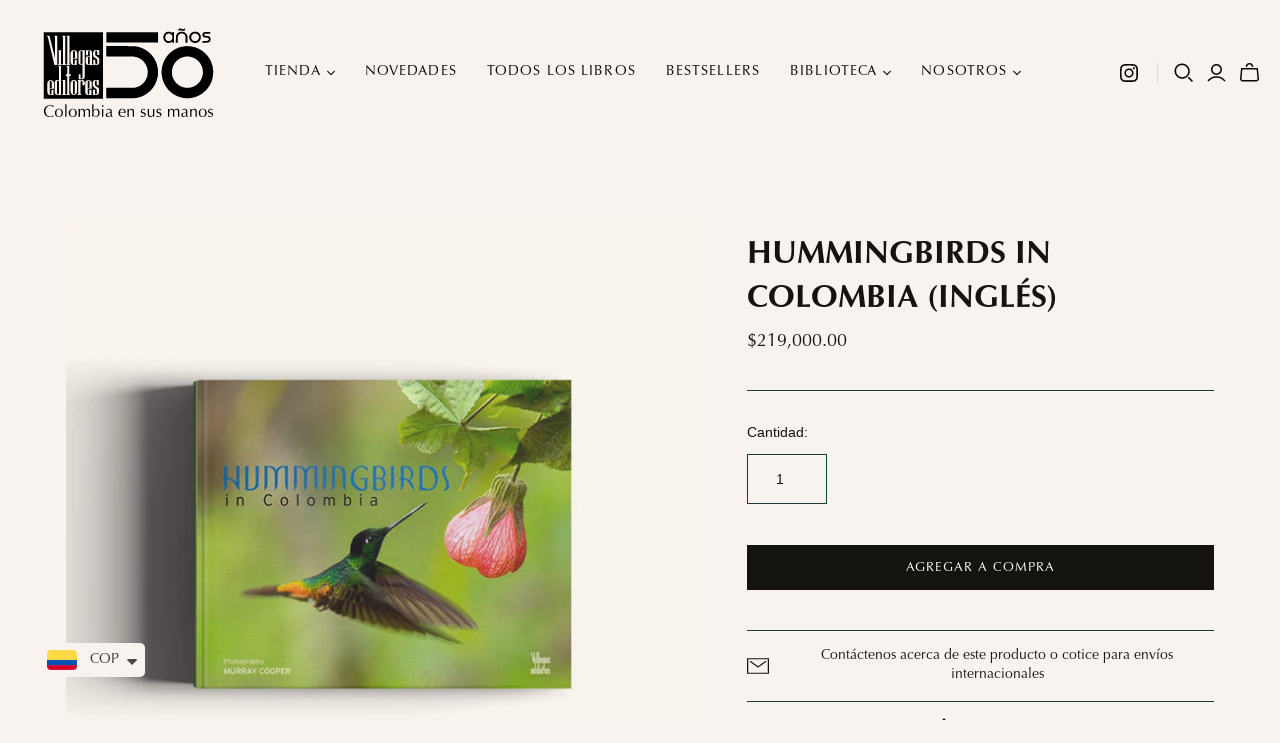

--- FILE ---
content_type: text/html; charset=utf-8
request_url: https://villegaseditores.com/collections/naturaleza/products/hummingbirds-in-colombia-1
body_size: 46993
content:
<!DOCTYPE html>
<html class="no-js no-touch" lang="es">

<head>
<!-- BEAE-GLOBAL-FONT --> 
  <!-- START-BEAE-FONT --> 
<link rel='preconnect' href='https://fonts.googleapis.com'><link rel='preconnect' href='https://fonts.gstatic.com' crossorigin><link rel='preload' href='https://fonts.gstatic.com/s/inter/v19/UcC73FwrK3iLTeHuS_nVMrMxCp50SjIa2JL7SUc.woff2' as='font' type='font/woff2' crossorigin='anonymous'>
<link rel='preload' href='https://fonts.gstatic.com/s/inter/v19/UcC73FwrK3iLTeHuS_nVMrMxCp50SjIa0ZL7SUc.woff2' as='font' type='font/woff2' crossorigin='anonymous'>
<link rel='preload' href='https://fonts.gstatic.com/s/inter/v19/UcC73FwrK3iLTeHuS_nVMrMxCp50SjIa2ZL7SUc.woff2' as='font' type='font/woff2' crossorigin='anonymous'>
<link rel='preload' href='https://fonts.gstatic.com/s/inter/v19/UcC73FwrK3iLTeHuS_nVMrMxCp50SjIa1pL7SUc.woff2' as='font' type='font/woff2' crossorigin='anonymous'>
<link rel='preload' href='https://fonts.gstatic.com/s/inter/v19/UcC73FwrK3iLTeHuS_nVMrMxCp50SjIa2pL7SUc.woff2' as='font' type='font/woff2' crossorigin='anonymous'>
<link rel='preload' href='https://fonts.gstatic.com/s/inter/v19/UcC73FwrK3iLTeHuS_nVMrMxCp50SjIa25L7SUc.woff2' as='font' type='font/woff2' crossorigin='anonymous'>
<link rel='preload' href='https://fonts.gstatic.com/s/inter/v19/UcC73FwrK3iLTeHuS_nVMrMxCp50SjIa1ZL7.woff2' as='font' type='font/woff2' crossorigin='anonymous'>
<!-- END-BEAE-FONT -->  
 <!-- END BEAE-GLOBAL-FONT -->
<!-- BEAE-HEADER -->


  
  
  
  <link href="//villegaseditores.com/cdn/shop/t/3/assets/beae.base.min.css?v=167814568080774979251756407400" rel="stylesheet" type="text/css" media="all" />
  
  
      <style type="text/css" id="beae-global-theme-style">/* cyrillic-ext */
@font-face {
  font-family: 'Inter';
  font-style: normal;
  font-weight: 100;
  font-display: swap;
  src: url(https://fonts.gstatic.com/s/inter/v19/UcC73FwrK3iLTeHuS_nVMrMxCp50SjIa2JL7SUc.woff2) format('woff2');
  unicode-range: U+0460-052F, U+1C80-1C8A, U+20B4, U+2DE0-2DFF, U+A640-A69F, U+FE2E-FE2F;
}
/* cyrillic */
@font-face {
  font-family: 'Inter';
  font-style: normal;
  font-weight: 100;
  font-display: swap;
  src: url(https://fonts.gstatic.com/s/inter/v19/UcC73FwrK3iLTeHuS_nVMrMxCp50SjIa0ZL7SUc.woff2) format('woff2');
  unicode-range: U+0301, U+0400-045F, U+0490-0491, U+04B0-04B1, U+2116;
}
/* greek-ext */
@font-face {
  font-family: 'Inter';
  font-style: normal;
  font-weight: 100;
  font-display: swap;
  src: url(https://fonts.gstatic.com/s/inter/v19/UcC73FwrK3iLTeHuS_nVMrMxCp50SjIa2ZL7SUc.woff2) format('woff2');
  unicode-range: U+1F00-1FFF;
}
/* greek */
@font-face {
  font-family: 'Inter';
  font-style: normal;
  font-weight: 100;
  font-display: swap;
  src: url(https://fonts.gstatic.com/s/inter/v19/UcC73FwrK3iLTeHuS_nVMrMxCp50SjIa1pL7SUc.woff2) format('woff2');
  unicode-range: U+0370-0377, U+037A-037F, U+0384-038A, U+038C, U+038E-03A1, U+03A3-03FF;
}
/* vietnamese */
@font-face {
  font-family: 'Inter';
  font-style: normal;
  font-weight: 100;
  font-display: swap;
  src: url(https://fonts.gstatic.com/s/inter/v19/UcC73FwrK3iLTeHuS_nVMrMxCp50SjIa2pL7SUc.woff2) format('woff2');
  unicode-range: U+0102-0103, U+0110-0111, U+0128-0129, U+0168-0169, U+01A0-01A1, U+01AF-01B0, U+0300-0301, U+0303-0304, U+0308-0309, U+0323, U+0329, U+1EA0-1EF9, U+20AB;
}
/* latin-ext */
@font-face {
  font-family: 'Inter';
  font-style: normal;
  font-weight: 100;
  font-display: swap;
  src: url(https://fonts.gstatic.com/s/inter/v19/UcC73FwrK3iLTeHuS_nVMrMxCp50SjIa25L7SUc.woff2) format('woff2');
  unicode-range: U+0100-02BA, U+02BD-02C5, U+02C7-02CC, U+02CE-02D7, U+02DD-02FF, U+0304, U+0308, U+0329, U+1D00-1DBF, U+1E00-1E9F, U+1EF2-1EFF, U+2020, U+20A0-20AB, U+20AD-20C0, U+2113, U+2C60-2C7F, U+A720-A7FF;
}
/* latin */
@font-face {
  font-family: 'Inter';
  font-style: normal;
  font-weight: 100;
  font-display: swap;
  src: url(https://fonts.gstatic.com/s/inter/v19/UcC73FwrK3iLTeHuS_nVMrMxCp50SjIa1ZL7.woff2) format('woff2');
  unicode-range: U+0000-00FF, U+0131, U+0152-0153, U+02BB-02BC, U+02C6, U+02DA, U+02DC, U+0304, U+0308, U+0329, U+2000-206F, U+20AC, U+2122, U+2191, U+2193, U+2212, U+2215, U+FEFF, U+FFFD;
}
/* cyrillic-ext */
@font-face {
  font-family: 'Inter';
  font-style: normal;
  font-weight: 200;
  font-display: swap;
  src: url(https://fonts.gstatic.com/s/inter/v19/UcC73FwrK3iLTeHuS_nVMrMxCp50SjIa2JL7SUc.woff2) format('woff2');
  unicode-range: U+0460-052F, U+1C80-1C8A, U+20B4, U+2DE0-2DFF, U+A640-A69F, U+FE2E-FE2F;
}
/* cyrillic */
@font-face {
  font-family: 'Inter';
  font-style: normal;
  font-weight: 200;
  font-display: swap;
  src: url(https://fonts.gstatic.com/s/inter/v19/UcC73FwrK3iLTeHuS_nVMrMxCp50SjIa0ZL7SUc.woff2) format('woff2');
  unicode-range: U+0301, U+0400-045F, U+0490-0491, U+04B0-04B1, U+2116;
}
/* greek-ext */
@font-face {
  font-family: 'Inter';
  font-style: normal;
  font-weight: 200;
  font-display: swap;
  src: url(https://fonts.gstatic.com/s/inter/v19/UcC73FwrK3iLTeHuS_nVMrMxCp50SjIa2ZL7SUc.woff2) format('woff2');
  unicode-range: U+1F00-1FFF;
}
/* greek */
@font-face {
  font-family: 'Inter';
  font-style: normal;
  font-weight: 200;
  font-display: swap;
  src: url(https://fonts.gstatic.com/s/inter/v19/UcC73FwrK3iLTeHuS_nVMrMxCp50SjIa1pL7SUc.woff2) format('woff2');
  unicode-range: U+0370-0377, U+037A-037F, U+0384-038A, U+038C, U+038E-03A1, U+03A3-03FF;
}
/* vietnamese */
@font-face {
  font-family: 'Inter';
  font-style: normal;
  font-weight: 200;
  font-display: swap;
  src: url(https://fonts.gstatic.com/s/inter/v19/UcC73FwrK3iLTeHuS_nVMrMxCp50SjIa2pL7SUc.woff2) format('woff2');
  unicode-range: U+0102-0103, U+0110-0111, U+0128-0129, U+0168-0169, U+01A0-01A1, U+01AF-01B0, U+0300-0301, U+0303-0304, U+0308-0309, U+0323, U+0329, U+1EA0-1EF9, U+20AB;
}
/* latin-ext */
@font-face {
  font-family: 'Inter';
  font-style: normal;
  font-weight: 200;
  font-display: swap;
  src: url(https://fonts.gstatic.com/s/inter/v19/UcC73FwrK3iLTeHuS_nVMrMxCp50SjIa25L7SUc.woff2) format('woff2');
  unicode-range: U+0100-02BA, U+02BD-02C5, U+02C7-02CC, U+02CE-02D7, U+02DD-02FF, U+0304, U+0308, U+0329, U+1D00-1DBF, U+1E00-1E9F, U+1EF2-1EFF, U+2020, U+20A0-20AB, U+20AD-20C0, U+2113, U+2C60-2C7F, U+A720-A7FF;
}
/* latin */
@font-face {
  font-family: 'Inter';
  font-style: normal;
  font-weight: 200;
  font-display: swap;
  src: url(https://fonts.gstatic.com/s/inter/v19/UcC73FwrK3iLTeHuS_nVMrMxCp50SjIa1ZL7.woff2) format('woff2');
  unicode-range: U+0000-00FF, U+0131, U+0152-0153, U+02BB-02BC, U+02C6, U+02DA, U+02DC, U+0304, U+0308, U+0329, U+2000-206F, U+20AC, U+2122, U+2191, U+2193, U+2212, U+2215, U+FEFF, U+FFFD;
}
/* cyrillic-ext */
@font-face {
  font-family: 'Inter';
  font-style: normal;
  font-weight: 300;
  font-display: swap;
  src: url(https://fonts.gstatic.com/s/inter/v19/UcC73FwrK3iLTeHuS_nVMrMxCp50SjIa2JL7SUc.woff2) format('woff2');
  unicode-range: U+0460-052F, U+1C80-1C8A, U+20B4, U+2DE0-2DFF, U+A640-A69F, U+FE2E-FE2F;
}
/* cyrillic */
@font-face {
  font-family: 'Inter';
  font-style: normal;
  font-weight: 300;
  font-display: swap;
  src: url(https://fonts.gstatic.com/s/inter/v19/UcC73FwrK3iLTeHuS_nVMrMxCp50SjIa0ZL7SUc.woff2) format('woff2');
  unicode-range: U+0301, U+0400-045F, U+0490-0491, U+04B0-04B1, U+2116;
}
/* greek-ext */
@font-face {
  font-family: 'Inter';
  font-style: normal;
  font-weight: 300;
  font-display: swap;
  src: url(https://fonts.gstatic.com/s/inter/v19/UcC73FwrK3iLTeHuS_nVMrMxCp50SjIa2ZL7SUc.woff2) format('woff2');
  unicode-range: U+1F00-1FFF;
}
/* greek */
@font-face {
  font-family: 'Inter';
  font-style: normal;
  font-weight: 300;
  font-display: swap;
  src: url(https://fonts.gstatic.com/s/inter/v19/UcC73FwrK3iLTeHuS_nVMrMxCp50SjIa1pL7SUc.woff2) format('woff2');
  unicode-range: U+0370-0377, U+037A-037F, U+0384-038A, U+038C, U+038E-03A1, U+03A3-03FF;
}
/* vietnamese */
@font-face {
  font-family: 'Inter';
  font-style: normal;
  font-weight: 300;
  font-display: swap;
  src: url(https://fonts.gstatic.com/s/inter/v19/UcC73FwrK3iLTeHuS_nVMrMxCp50SjIa2pL7SUc.woff2) format('woff2');
  unicode-range: U+0102-0103, U+0110-0111, U+0128-0129, U+0168-0169, U+01A0-01A1, U+01AF-01B0, U+0300-0301, U+0303-0304, U+0308-0309, U+0323, U+0329, U+1EA0-1EF9, U+20AB;
}
/* latin-ext */
@font-face {
  font-family: 'Inter';
  font-style: normal;
  font-weight: 300;
  font-display: swap;
  src: url(https://fonts.gstatic.com/s/inter/v19/UcC73FwrK3iLTeHuS_nVMrMxCp50SjIa25L7SUc.woff2) format('woff2');
  unicode-range: U+0100-02BA, U+02BD-02C5, U+02C7-02CC, U+02CE-02D7, U+02DD-02FF, U+0304, U+0308, U+0329, U+1D00-1DBF, U+1E00-1E9F, U+1EF2-1EFF, U+2020, U+20A0-20AB, U+20AD-20C0, U+2113, U+2C60-2C7F, U+A720-A7FF;
}
/* latin */
@font-face {
  font-family: 'Inter';
  font-style: normal;
  font-weight: 300;
  font-display: swap;
  src: url(https://fonts.gstatic.com/s/inter/v19/UcC73FwrK3iLTeHuS_nVMrMxCp50SjIa1ZL7.woff2) format('woff2');
  unicode-range: U+0000-00FF, U+0131, U+0152-0153, U+02BB-02BC, U+02C6, U+02DA, U+02DC, U+0304, U+0308, U+0329, U+2000-206F, U+20AC, U+2122, U+2191, U+2193, U+2212, U+2215, U+FEFF, U+FFFD;
}
/* cyrillic-ext */
@font-face {
  font-family: 'Inter';
  font-style: normal;
  font-weight: 400;
  font-display: swap;
  src: url(https://fonts.gstatic.com/s/inter/v19/UcC73FwrK3iLTeHuS_nVMrMxCp50SjIa2JL7SUc.woff2) format('woff2');
  unicode-range: U+0460-052F, U+1C80-1C8A, U+20B4, U+2DE0-2DFF, U+A640-A69F, U+FE2E-FE2F;
}
/* cyrillic */
@font-face {
  font-family: 'Inter';
  font-style: normal;
  font-weight: 400;
  font-display: swap;
  src: url(https://fonts.gstatic.com/s/inter/v19/UcC73FwrK3iLTeHuS_nVMrMxCp50SjIa0ZL7SUc.woff2) format('woff2');
  unicode-range: U+0301, U+0400-045F, U+0490-0491, U+04B0-04B1, U+2116;
}
/* greek-ext */
@font-face {
  font-family: 'Inter';
  font-style: normal;
  font-weight: 400;
  font-display: swap;
  src: url(https://fonts.gstatic.com/s/inter/v19/UcC73FwrK3iLTeHuS_nVMrMxCp50SjIa2ZL7SUc.woff2) format('woff2');
  unicode-range: U+1F00-1FFF;
}
/* greek */
@font-face {
  font-family: 'Inter';
  font-style: normal;
  font-weight: 400;
  font-display: swap;
  src: url(https://fonts.gstatic.com/s/inter/v19/UcC73FwrK3iLTeHuS_nVMrMxCp50SjIa1pL7SUc.woff2) format('woff2');
  unicode-range: U+0370-0377, U+037A-037F, U+0384-038A, U+038C, U+038E-03A1, U+03A3-03FF;
}
/* vietnamese */
@font-face {
  font-family: 'Inter';
  font-style: normal;
  font-weight: 400;
  font-display: swap;
  src: url(https://fonts.gstatic.com/s/inter/v19/UcC73FwrK3iLTeHuS_nVMrMxCp50SjIa2pL7SUc.woff2) format('woff2');
  unicode-range: U+0102-0103, U+0110-0111, U+0128-0129, U+0168-0169, U+01A0-01A1, U+01AF-01B0, U+0300-0301, U+0303-0304, U+0308-0309, U+0323, U+0329, U+1EA0-1EF9, U+20AB;
}
/* latin-ext */
@font-face {
  font-family: 'Inter';
  font-style: normal;
  font-weight: 400;
  font-display: swap;
  src: url(https://fonts.gstatic.com/s/inter/v19/UcC73FwrK3iLTeHuS_nVMrMxCp50SjIa25L7SUc.woff2) format('woff2');
  unicode-range: U+0100-02BA, U+02BD-02C5, U+02C7-02CC, U+02CE-02D7, U+02DD-02FF, U+0304, U+0308, U+0329, U+1D00-1DBF, U+1E00-1E9F, U+1EF2-1EFF, U+2020, U+20A0-20AB, U+20AD-20C0, U+2113, U+2C60-2C7F, U+A720-A7FF;
}
/* latin */
@font-face {
  font-family: 'Inter';
  font-style: normal;
  font-weight: 400;
  font-display: swap;
  src: url(https://fonts.gstatic.com/s/inter/v19/UcC73FwrK3iLTeHuS_nVMrMxCp50SjIa1ZL7.woff2) format('woff2');
  unicode-range: U+0000-00FF, U+0131, U+0152-0153, U+02BB-02BC, U+02C6, U+02DA, U+02DC, U+0304, U+0308, U+0329, U+2000-206F, U+20AC, U+2122, U+2191, U+2193, U+2212, U+2215, U+FEFF, U+FFFD;
}
/* cyrillic-ext */
@font-face {
  font-family: 'Inter';
  font-style: normal;
  font-weight: 500;
  font-display: swap;
  src: url(https://fonts.gstatic.com/s/inter/v19/UcC73FwrK3iLTeHuS_nVMrMxCp50SjIa2JL7SUc.woff2) format('woff2');
  unicode-range: U+0460-052F, U+1C80-1C8A, U+20B4, U+2DE0-2DFF, U+A640-A69F, U+FE2E-FE2F;
}
/* cyrillic */
@font-face {
  font-family: 'Inter';
  font-style: normal;
  font-weight: 500;
  font-display: swap;
  src: url(https://fonts.gstatic.com/s/inter/v19/UcC73FwrK3iLTeHuS_nVMrMxCp50SjIa0ZL7SUc.woff2) format('woff2');
  unicode-range: U+0301, U+0400-045F, U+0490-0491, U+04B0-04B1, U+2116;
}
/* greek-ext */
@font-face {
  font-family: 'Inter';
  font-style: normal;
  font-weight: 500;
  font-display: swap;
  src: url(https://fonts.gstatic.com/s/inter/v19/UcC73FwrK3iLTeHuS_nVMrMxCp50SjIa2ZL7SUc.woff2) format('woff2');
  unicode-range: U+1F00-1FFF;
}
/* greek */
@font-face {
  font-family: 'Inter';
  font-style: normal;
  font-weight: 500;
  font-display: swap;
  src: url(https://fonts.gstatic.com/s/inter/v19/UcC73FwrK3iLTeHuS_nVMrMxCp50SjIa1pL7SUc.woff2) format('woff2');
  unicode-range: U+0370-0377, U+037A-037F, U+0384-038A, U+038C, U+038E-03A1, U+03A3-03FF;
}
/* vietnamese */
@font-face {
  font-family: 'Inter';
  font-style: normal;
  font-weight: 500;
  font-display: swap;
  src: url(https://fonts.gstatic.com/s/inter/v19/UcC73FwrK3iLTeHuS_nVMrMxCp50SjIa2pL7SUc.woff2) format('woff2');
  unicode-range: U+0102-0103, U+0110-0111, U+0128-0129, U+0168-0169, U+01A0-01A1, U+01AF-01B0, U+0300-0301, U+0303-0304, U+0308-0309, U+0323, U+0329, U+1EA0-1EF9, U+20AB;
}
/* latin-ext */
@font-face {
  font-family: 'Inter';
  font-style: normal;
  font-weight: 500;
  font-display: swap;
  src: url(https://fonts.gstatic.com/s/inter/v19/UcC73FwrK3iLTeHuS_nVMrMxCp50SjIa25L7SUc.woff2) format('woff2');
  unicode-range: U+0100-02BA, U+02BD-02C5, U+02C7-02CC, U+02CE-02D7, U+02DD-02FF, U+0304, U+0308, U+0329, U+1D00-1DBF, U+1E00-1E9F, U+1EF2-1EFF, U+2020, U+20A0-20AB, U+20AD-20C0, U+2113, U+2C60-2C7F, U+A720-A7FF;
}
/* latin */
@font-face {
  font-family: 'Inter';
  font-style: normal;
  font-weight: 500;
  font-display: swap;
  src: url(https://fonts.gstatic.com/s/inter/v19/UcC73FwrK3iLTeHuS_nVMrMxCp50SjIa1ZL7.woff2) format('woff2');
  unicode-range: U+0000-00FF, U+0131, U+0152-0153, U+02BB-02BC, U+02C6, U+02DA, U+02DC, U+0304, U+0308, U+0329, U+2000-206F, U+20AC, U+2122, U+2191, U+2193, U+2212, U+2215, U+FEFF, U+FFFD;
}
/* cyrillic-ext */
@font-face {
  font-family: 'Inter';
  font-style: normal;
  font-weight: 600;
  font-display: swap;
  src: url(https://fonts.gstatic.com/s/inter/v19/UcC73FwrK3iLTeHuS_nVMrMxCp50SjIa2JL7SUc.woff2) format('woff2');
  unicode-range: U+0460-052F, U+1C80-1C8A, U+20B4, U+2DE0-2DFF, U+A640-A69F, U+FE2E-FE2F;
}
/* cyrillic */
@font-face {
  font-family: 'Inter';
  font-style: normal;
  font-weight: 600;
  font-display: swap;
  src: url(https://fonts.gstatic.com/s/inter/v19/UcC73FwrK3iLTeHuS_nVMrMxCp50SjIa0ZL7SUc.woff2) format('woff2');
  unicode-range: U+0301, U+0400-045F, U+0490-0491, U+04B0-04B1, U+2116;
}
/* greek-ext */
@font-face {
  font-family: 'Inter';
  font-style: normal;
  font-weight: 600;
  font-display: swap;
  src: url(https://fonts.gstatic.com/s/inter/v19/UcC73FwrK3iLTeHuS_nVMrMxCp50SjIa2ZL7SUc.woff2) format('woff2');
  unicode-range: U+1F00-1FFF;
}
/* greek */
@font-face {
  font-family: 'Inter';
  font-style: normal;
  font-weight: 600;
  font-display: swap;
  src: url(https://fonts.gstatic.com/s/inter/v19/UcC73FwrK3iLTeHuS_nVMrMxCp50SjIa1pL7SUc.woff2) format('woff2');
  unicode-range: U+0370-0377, U+037A-037F, U+0384-038A, U+038C, U+038E-03A1, U+03A3-03FF;
}
/* vietnamese */
@font-face {
  font-family: 'Inter';
  font-style: normal;
  font-weight: 600;
  font-display: swap;
  src: url(https://fonts.gstatic.com/s/inter/v19/UcC73FwrK3iLTeHuS_nVMrMxCp50SjIa2pL7SUc.woff2) format('woff2');
  unicode-range: U+0102-0103, U+0110-0111, U+0128-0129, U+0168-0169, U+01A0-01A1, U+01AF-01B0, U+0300-0301, U+0303-0304, U+0308-0309, U+0323, U+0329, U+1EA0-1EF9, U+20AB;
}
/* latin-ext */
@font-face {
  font-family: 'Inter';
  font-style: normal;
  font-weight: 600;
  font-display: swap;
  src: url(https://fonts.gstatic.com/s/inter/v19/UcC73FwrK3iLTeHuS_nVMrMxCp50SjIa25L7SUc.woff2) format('woff2');
  unicode-range: U+0100-02BA, U+02BD-02C5, U+02C7-02CC, U+02CE-02D7, U+02DD-02FF, U+0304, U+0308, U+0329, U+1D00-1DBF, U+1E00-1E9F, U+1EF2-1EFF, U+2020, U+20A0-20AB, U+20AD-20C0, U+2113, U+2C60-2C7F, U+A720-A7FF;
}
/* latin */
@font-face {
  font-family: 'Inter';
  font-style: normal;
  font-weight: 600;
  font-display: swap;
  src: url(https://fonts.gstatic.com/s/inter/v19/UcC73FwrK3iLTeHuS_nVMrMxCp50SjIa1ZL7.woff2) format('woff2');
  unicode-range: U+0000-00FF, U+0131, U+0152-0153, U+02BB-02BC, U+02C6, U+02DA, U+02DC, U+0304, U+0308, U+0329, U+2000-206F, U+20AC, U+2122, U+2191, U+2193, U+2212, U+2215, U+FEFF, U+FFFD;
}
/* cyrillic-ext */
@font-face {
  font-family: 'Inter';
  font-style: normal;
  font-weight: 700;
  font-display: swap;
  src: url(https://fonts.gstatic.com/s/inter/v19/UcC73FwrK3iLTeHuS_nVMrMxCp50SjIa2JL7SUc.woff2) format('woff2');
  unicode-range: U+0460-052F, U+1C80-1C8A, U+20B4, U+2DE0-2DFF, U+A640-A69F, U+FE2E-FE2F;
}
/* cyrillic */
@font-face {
  font-family: 'Inter';
  font-style: normal;
  font-weight: 700;
  font-display: swap;
  src: url(https://fonts.gstatic.com/s/inter/v19/UcC73FwrK3iLTeHuS_nVMrMxCp50SjIa0ZL7SUc.woff2) format('woff2');
  unicode-range: U+0301, U+0400-045F, U+0490-0491, U+04B0-04B1, U+2116;
}
/* greek-ext */
@font-face {
  font-family: 'Inter';
  font-style: normal;
  font-weight: 700;
  font-display: swap;
  src: url(https://fonts.gstatic.com/s/inter/v19/UcC73FwrK3iLTeHuS_nVMrMxCp50SjIa2ZL7SUc.woff2) format('woff2');
  unicode-range: U+1F00-1FFF;
}
/* greek */
@font-face {
  font-family: 'Inter';
  font-style: normal;
  font-weight: 700;
  font-display: swap;
  src: url(https://fonts.gstatic.com/s/inter/v19/UcC73FwrK3iLTeHuS_nVMrMxCp50SjIa1pL7SUc.woff2) format('woff2');
  unicode-range: U+0370-0377, U+037A-037F, U+0384-038A, U+038C, U+038E-03A1, U+03A3-03FF;
}
/* vietnamese */
@font-face {
  font-family: 'Inter';
  font-style: normal;
  font-weight: 700;
  font-display: swap;
  src: url(https://fonts.gstatic.com/s/inter/v19/UcC73FwrK3iLTeHuS_nVMrMxCp50SjIa2pL7SUc.woff2) format('woff2');
  unicode-range: U+0102-0103, U+0110-0111, U+0128-0129, U+0168-0169, U+01A0-01A1, U+01AF-01B0, U+0300-0301, U+0303-0304, U+0308-0309, U+0323, U+0329, U+1EA0-1EF9, U+20AB;
}
/* latin-ext */
@font-face {
  font-family: 'Inter';
  font-style: normal;
  font-weight: 700;
  font-display: swap;
  src: url(https://fonts.gstatic.com/s/inter/v19/UcC73FwrK3iLTeHuS_nVMrMxCp50SjIa25L7SUc.woff2) format('woff2');
  unicode-range: U+0100-02BA, U+02BD-02C5, U+02C7-02CC, U+02CE-02D7, U+02DD-02FF, U+0304, U+0308, U+0329, U+1D00-1DBF, U+1E00-1E9F, U+1EF2-1EFF, U+2020, U+20A0-20AB, U+20AD-20C0, U+2113, U+2C60-2C7F, U+A720-A7FF;
}
/* latin */
@font-face {
  font-family: 'Inter';
  font-style: normal;
  font-weight: 700;
  font-display: swap;
  src: url(https://fonts.gstatic.com/s/inter/v19/UcC73FwrK3iLTeHuS_nVMrMxCp50SjIa1ZL7.woff2) format('woff2');
  unicode-range: U+0000-00FF, U+0131, U+0152-0153, U+02BB-02BC, U+02C6, U+02DA, U+02DC, U+0304, U+0308, U+0329, U+2000-206F, U+20AC, U+2122, U+2191, U+2193, U+2212, U+2215, U+FEFF, U+FFFD;
}
/* cyrillic-ext */
@font-face {
  font-family: 'Inter';
  font-style: normal;
  font-weight: 800;
  font-display: swap;
  src: url(https://fonts.gstatic.com/s/inter/v19/UcC73FwrK3iLTeHuS_nVMrMxCp50SjIa2JL7SUc.woff2) format('woff2');
  unicode-range: U+0460-052F, U+1C80-1C8A, U+20B4, U+2DE0-2DFF, U+A640-A69F, U+FE2E-FE2F;
}
/* cyrillic */
@font-face {
  font-family: 'Inter';
  font-style: normal;
  font-weight: 800;
  font-display: swap;
  src: url(https://fonts.gstatic.com/s/inter/v19/UcC73FwrK3iLTeHuS_nVMrMxCp50SjIa0ZL7SUc.woff2) format('woff2');
  unicode-range: U+0301, U+0400-045F, U+0490-0491, U+04B0-04B1, U+2116;
}
/* greek-ext */
@font-face {
  font-family: 'Inter';
  font-style: normal;
  font-weight: 800;
  font-display: swap;
  src: url(https://fonts.gstatic.com/s/inter/v19/UcC73FwrK3iLTeHuS_nVMrMxCp50SjIa2ZL7SUc.woff2) format('woff2');
  unicode-range: U+1F00-1FFF;
}
/* greek */
@font-face {
  font-family: 'Inter';
  font-style: normal;
  font-weight: 800;
  font-display: swap;
  src: url(https://fonts.gstatic.com/s/inter/v19/UcC73FwrK3iLTeHuS_nVMrMxCp50SjIa1pL7SUc.woff2) format('woff2');
  unicode-range: U+0370-0377, U+037A-037F, U+0384-038A, U+038C, U+038E-03A1, U+03A3-03FF;
}
/* vietnamese */
@font-face {
  font-family: 'Inter';
  font-style: normal;
  font-weight: 800;
  font-display: swap;
  src: url(https://fonts.gstatic.com/s/inter/v19/UcC73FwrK3iLTeHuS_nVMrMxCp50SjIa2pL7SUc.woff2) format('woff2');
  unicode-range: U+0102-0103, U+0110-0111, U+0128-0129, U+0168-0169, U+01A0-01A1, U+01AF-01B0, U+0300-0301, U+0303-0304, U+0308-0309, U+0323, U+0329, U+1EA0-1EF9, U+20AB;
}
/* latin-ext */
@font-face {
  font-family: 'Inter';
  font-style: normal;
  font-weight: 800;
  font-display: swap;
  src: url(https://fonts.gstatic.com/s/inter/v19/UcC73FwrK3iLTeHuS_nVMrMxCp50SjIa25L7SUc.woff2) format('woff2');
  unicode-range: U+0100-02BA, U+02BD-02C5, U+02C7-02CC, U+02CE-02D7, U+02DD-02FF, U+0304, U+0308, U+0329, U+1D00-1DBF, U+1E00-1E9F, U+1EF2-1EFF, U+2020, U+20A0-20AB, U+20AD-20C0, U+2113, U+2C60-2C7F, U+A720-A7FF;
}
/* latin */
@font-face {
  font-family: 'Inter';
  font-style: normal;
  font-weight: 800;
  font-display: swap;
  src: url(https://fonts.gstatic.com/s/inter/v19/UcC73FwrK3iLTeHuS_nVMrMxCp50SjIa1ZL7.woff2) format('woff2');
  unicode-range: U+0000-00FF, U+0131, U+0152-0153, U+02BB-02BC, U+02C6, U+02DA, U+02DC, U+0304, U+0308, U+0329, U+2000-206F, U+20AC, U+2122, U+2191, U+2193, U+2212, U+2215, U+FEFF, U+FFFD;
}
/* cyrillic-ext */
@font-face {
  font-family: 'Inter';
  font-style: normal;
  font-weight: 900;
  font-display: swap;
  src: url(https://fonts.gstatic.com/s/inter/v19/UcC73FwrK3iLTeHuS_nVMrMxCp50SjIa2JL7SUc.woff2) format('woff2');
  unicode-range: U+0460-052F, U+1C80-1C8A, U+20B4, U+2DE0-2DFF, U+A640-A69F, U+FE2E-FE2F;
}
/* cyrillic */
@font-face {
  font-family: 'Inter';
  font-style: normal;
  font-weight: 900;
  font-display: swap;
  src: url(https://fonts.gstatic.com/s/inter/v19/UcC73FwrK3iLTeHuS_nVMrMxCp50SjIa0ZL7SUc.woff2) format('woff2');
  unicode-range: U+0301, U+0400-045F, U+0490-0491, U+04B0-04B1, U+2116;
}
/* greek-ext */
@font-face {
  font-family: 'Inter';
  font-style: normal;
  font-weight: 900;
  font-display: swap;
  src: url(https://fonts.gstatic.com/s/inter/v19/UcC73FwrK3iLTeHuS_nVMrMxCp50SjIa2ZL7SUc.woff2) format('woff2');
  unicode-range: U+1F00-1FFF;
}
/* greek */
@font-face {
  font-family: 'Inter';
  font-style: normal;
  font-weight: 900;
  font-display: swap;
  src: url(https://fonts.gstatic.com/s/inter/v19/UcC73FwrK3iLTeHuS_nVMrMxCp50SjIa1pL7SUc.woff2) format('woff2');
  unicode-range: U+0370-0377, U+037A-037F, U+0384-038A, U+038C, U+038E-03A1, U+03A3-03FF;
}
/* vietnamese */
@font-face {
  font-family: 'Inter';
  font-style: normal;
  font-weight: 900;
  font-display: swap;
  src: url(https://fonts.gstatic.com/s/inter/v19/UcC73FwrK3iLTeHuS_nVMrMxCp50SjIa2pL7SUc.woff2) format('woff2');
  unicode-range: U+0102-0103, U+0110-0111, U+0128-0129, U+0168-0169, U+01A0-01A1, U+01AF-01B0, U+0300-0301, U+0303-0304, U+0308-0309, U+0323, U+0329, U+1EA0-1EF9, U+20AB;
}
/* latin-ext */
@font-face {
  font-family: 'Inter';
  font-style: normal;
  font-weight: 900;
  font-display: swap;
  src: url(https://fonts.gstatic.com/s/inter/v19/UcC73FwrK3iLTeHuS_nVMrMxCp50SjIa25L7SUc.woff2) format('woff2');
  unicode-range: U+0100-02BA, U+02BD-02C5, U+02C7-02CC, U+02CE-02D7, U+02DD-02FF, U+0304, U+0308, U+0329, U+1D00-1DBF, U+1E00-1E9F, U+1EF2-1EFF, U+2020, U+20A0-20AB, U+20AD-20C0, U+2113, U+2C60-2C7F, U+A720-A7FF;
}
/* latin */
@font-face {
  font-family: 'Inter';
  font-style: normal;
  font-weight: 900;
  font-display: swap;
  src: url(https://fonts.gstatic.com/s/inter/v19/UcC73FwrK3iLTeHuS_nVMrMxCp50SjIa1ZL7.woff2) format('woff2');
  unicode-range: U+0000-00FF, U+0131, U+0152-0153, U+02BB-02BC, U+02C6, U+02DA, U+02DC, U+0304, U+0308, U+0329, U+2000-206F, U+20AC, U+2122, U+2191, U+2193, U+2212, U+2215, U+FEFF, U+FFFD;
}


            :root {
                --rows: 10;
                --beae-site-max-width: 1920px;
            }
            
        :root{--beae-global-colors-accent: #dc2626;--beae-global-colors-background: #e7e7e7;--beae-global-colors-primary: #171717;--beae-global-colors-secondary: #171717;--beae-global-colors-text: #171717;--beae-global-colors-primary_50: #e6e6e6;--beae-global-colors-primary_100: #dadada;--beae-global-colors-primary_200: #cfcfcf;--beae-global-colors-primary_300: #b8b8b8;--beae-global-colors-primary_400: #8a8a8a;--beae-global-colors-primary_500: #5c5c5c;--beae-global-colors-primary_600: #171717;--beae-global-colors-primary_700: #141414;--beae-global-colors-primary_800: #121212;--beae-global-colors-primary_900: #0c0c0c;--beae-global-colors-primary_950: #070707;--beae-global-colors-secondary_50: #e6e6e6;--beae-global-colors-secondary_100: #dadada;--beae-global-colors-secondary_200: #cfcfcf;--beae-global-colors-secondary_300: #b8b8b8;--beae-global-colors-secondary_400: #8a8a8a;--beae-global-colors-secondary_500: #5c5c5c;--beae-global-colors-secondary_600: #171717;--beae-global-colors-secondary_700: #141414;--beae-global-colors-secondary_800: #121212;--beae-global-colors-secondary_900: #0c0c0c;--beae-global-colors-secondary_950: #070707;--beae-global-colors-text_50: #e6e6e6;--beae-global-colors-text_100: #dadada;--beae-global-colors-text_200: #cfcfcf;--beae-global-colors-text_300: #b8b8b8;--beae-global-colors-text_400: #8a8a8a;--beae-global-colors-text_500: #5c5c5c;--beae-global-colors-text_600: #171717;--beae-global-colors-text_700: #141414;--beae-global-colors-text_800: #121212;--beae-global-colors-text_900: #0c0c0c;--beae-global-colors-text_950: #070707;--beae-global-colors-accent_50: #fef2f2;--beae-global-colors-accent_100: #fee2e2;--beae-global-colors-accent_200: #fecaca;--beae-global-colors-accent_300: #fca5a5;--beae-global-colors-accent_400: #f87171;--beae-global-colors-accent_500: #ef4444;--beae-global-colors-accent_600: #dc2626;--beae-global-colors-accent_700: #b91c1c;--beae-global-colors-accent_800: #991b1b;--beae-global-colors-accent_900: #7f1d1d;--beae-global-colors-accent_950: #450a0a;--beae-global-colors-background_50: #fbfbfb;--beae-global-colors-background_100: #fafafa;--beae-global-colors-background_200: #f9f9f9;--beae-global-colors-background_300: #f7f7f7;--beae-global-colors-background_400: #f2f2f2;--beae-global-colors-background_500: #eeeeee;--beae-global-colors-background_600: #e7e7e7;--beae-global-colors-background_700: #dfdfdf;--beae-global-colors-background_800: #d8d8d8;--beae-global-colors-background_900: #c8c8c8;--beae-global-colors-background_950: #b9b9b9;--beae-global-colors-white: white;--beae-global-colors-black: black;--beae-global-colors-transparent: transparent;--beae-page-width: 1470px;--beae-site-margin: 30px;--beae-site-margin-mobile: 15px;--beae-pageWidth: 1200px;} .beae-btn-pr{font-size: calc(16px * var(--text-ratio, 1))  ;line-height: calc(24px * var(--text-ratio, 1))  ;letter-spacing: -0.48px;text-transform: capitalize;font-weight: 600;font-style: normal;text-decoration: none;font-family: 'Inter', sans-serif;color: var(--beae-global-colors-white);background: var(--beae-global-colors-primary_600);border-style: solid;border-color: #000000;border-width: 0px;border-radius: 6px;box-shadow: 0px 0px 0px 0px black;padding-left: 38px;padding-right: 38px;padding-top: 16px;padding-bottom: 16px;}  .beae-btn-pr:hover{color: var(--beae-global-colors-white);background: var(--beae-global-colors-primary_500);box-shadow: none;border-style: solid;border-color: #000000;border-width: 0px;border-radius: 6px;}  .beae-btn-se{color: var(--beae-global-colors-black);font-size: calc(16px * var(--text-ratio, 1))  ;line-height: calc(24px * var(--text-ratio, 1))  ;text-transform: capitalize;font-weight: 600;letter-spacing: -0.48px;font-style: normal;text-decoration: none;font-family: 'Inter', sans-serif;background: var(--beae-global-colors-background_600);border-style: solid;border-color: #000000;border-width: 0px;border-radius: 6px;box-shadow: 0px 0px 0px 0px black;padding-right: 38px;padding-left: 38px;padding-top: 16px;padding-bottom: 16px;}  .beae-btn-se:hover{color: var(--beae-global-colors-white);background: var(--beae-global-colors-black);border-style: solid;border-color: #000000;border-width: 0px;border-radius: 6px;}  .beae-btn-te{font-size: calc(16px * var(--text-ratio, 1))  ;line-height: calc(24px * var(--text-ratio, 1))  ;text-transform: capitalize;font-weight: 600;letter-spacing: -0.48px;font-style: normal;text-decoration: underline;font-family: 'Inter', sans-serif;color: var(--beae-global-colors-text_600);border-style: solid;border-width: 0px;background: var(--beae-global-colors-transparent);border-radius: 0px;box-shadow: 0px 0px 0px 0px black;}  .beae-btn-te:hover{color: var(--beae-global-colors-text_500);border-style: solid;border-color: #000000;border-width: 0px;background: var(--beae-global-colors-transparent);border-radius: 0px;}  .beae-typo-h1{font-size: calc(68px * var(--text-ratio, 1))  ;line-height: calc(80px * var(--text-ratio, 1))  ;color:var(--beae-global-colors-text_600);letter-spacing:-3.36px;text-transform:none;font-weight:700;font-style:normal;text-decoration:none;font-family: 'Inter', sans-serif;} .beae-typo-h2{font-size: calc(58px * var(--text-ratio, 1))  ;line-height: calc(69px * var(--text-ratio, 1))  ;color:var(--beae-global-colors-text_600);text-transform:none;font-weight:700;letter-spacing:-2.88px;font-style:normal;text-decoration:none;font-family: 'Inter', sans-serif;} .beae-typo-h3{font-size: calc(45px * var(--text-ratio, 1))  ;line-height: calc(54px * var(--text-ratio, 1))  ;color:var(--beae-global-colors-text_600);text-transform:none;font-weight:700;letter-spacing:-2.24px;font-style:normal;text-decoration:none;font-family: 'Inter', sans-serif;} .beae-typo-h4{font-size: calc(38px * var(--text-ratio, 1))  ;line-height: calc(46px * var(--text-ratio, 1))  ;color:var(--beae-global-colors-text_600);text-transform:none;letter-spacing:-1.92px;font-weight:700;font-style:normal;text-decoration:none;font-family: 'Inter', sans-serif;} .beae-typo-h5{line-height: calc(38px * var(--text-ratio, 1))  ;color:var(--beae-global-colors-text_600);text-transform:none;font-weight:700;letter-spacing:-1.6px;font-style:normal;text-decoration:none;font-family: 'Inter', sans-serif;font-size: calc(32px * var(--text-ratio, 1))  ;} .beae-typo-h6{font-size: calc(29px * var(--text-ratio, 1))  ;line-height: calc(34px * var(--text-ratio, 1))  ;color:var(--beae-global-colors-text_900);font-weight:700;text-transform:none;letter-spacing:-1.44px;font-style:normal;text-decoration:none;font-family: 'Inter', sans-serif;} .beae-typo-p1{font-size: calc(22px * var(--text-ratio, 1))  ;line-height: calc(31px * var(--text-ratio, 1))  ;color:var(--beae-global-colors-text_500);text-transform:none;font-weight:400;letter-spacing:-0.672px;font-style:normal;text-decoration:none;font-family: 'Inter', sans-serif;} .beae-typo-p2{line-height: calc(27px * var(--text-ratio, 1))  ;font-size: calc(19px * var(--text-ratio, 1))  ;color:var(--beae-global-colors-text_500);font-weight:400;letter-spacing:-0.576px;text-transform:none;font-style:normal;text-decoration:none;font-family: 'Inter', sans-serif;} .beae-typo-p3{font-size: calc(16px * var(--text-ratio, 1))  ;line-height: calc(22px * var(--text-ratio, 1))  ;color:var(--beae-global-colors-text_500);font-weight:400;letter-spacing:-0.48px;text-transform:none;font-style:normal;text-decoration:none;font-family: 'Inter', sans-serif;} @media screen and (max-width: 768px) {
       .beae-btn-pr{font-size: calc(14px  * var(--text-ratio, 1)) !important ;line-height: calc(20px  * var(--text-ratio, 1)) !important ;letter-spacing: -0.42px !important;font-weight: 600 !important;padding: 13px 30px 13px 30px;}  .beae-btn-se{font-size: calc(14px  * var(--text-ratio, 1)) !important ;line-height: calc(20px  * var(--text-ratio, 1)) !important ;font-weight: 600 !important;letter-spacing: -0.42px !important;padding: 13px 30px 13px 30px;}  .beae-btn-te{font-size: calc(14px  * var(--text-ratio, 1)) !important ;line-height: calc(20px  * var(--text-ratio, 1)) !important ;font-weight: 600 !important;letter-spacing: -0.42px !important;}  .beae-typo-h1{font-size: calc(51px * var(--text-ratio, 1))  ;line-height: calc(61px * var(--text-ratio, 1))  ;letter-spacing: -2.56px;font-weight: 700;color: var(--beae-global-colors-text_600);} .beae-typo-h2{font-size: calc(42px * var(--text-ratio, 1))  ;line-height: calc(50px * var(--text-ratio, 1))  ;letter-spacing: -2.08px;font-weight: 700;color: var(--beae-global-colors-text_600);} .beae-typo-h3{font-size: calc(37px * var(--text-ratio, 1))  ;line-height: calc(44px * var(--text-ratio, 1))  ;letter-spacing: -1.84px;font-weight: 700;color: var(--beae-global-colors-text_600);} .beae-typo-h4{font-size: calc(34px * var(--text-ratio, 1))  ;line-height: calc(40px * var(--text-ratio, 1))  ;letter-spacing: -1.68px;font-weight: 700;color: var(--beae-global-colors-text_600);} .beae-typo-h5{font-size: calc(29px * var(--text-ratio, 1))  ;line-height: calc(35px * var(--text-ratio, 1))  ;letter-spacing: -1.44px;font-weight: 700;color: var(--beae-global-colors-text_600);} .beae-typo-h6{font-size: calc(19px * var(--text-ratio, 1))  ;line-height: calc(26px * var(--text-ratio, 1))  ;letter-spacing: -0.576px;font-weight: 700;color: var(--beae-global-colors-text_600);} .beae-typo-p1{font-size: calc(19px * var(--text-ratio, 1))  ;line-height: calc(26px * var(--text-ratio, 1))  ;letter-spacing: -0.576px;font-weight: 400;color: var(--beae-global-colors-text_500);} .beae-typo-p2{line-height: calc(22px * var(--text-ratio, 1))  ;font-size: calc(16px * var(--text-ratio, 1))  ;letter-spacing: -0.48px;font-weight: 400;color: var(--beae-global-colors-text_500);} .beae-typo-p3{font-size: calc(13px * var(--text-ratio, 1))  ;line-height: calc(18px * var(--text-ratio, 1))  ;letter-spacing: -0.384px;font-weight: 400;color: var(--beae-global-colors-text_500);}
  }:root {
    --beae-global-colors-white: white;
    --beae-global-colors-black: black;
    --beae-global-colors-transparent: transparent;
  --beae-global-colors-white: white;--beae-global-colors-black: black;--beae-global-colors-transparent: transparent;--be-h1-fs: 68px;--be-h1-lh: 80px;--be-h1-c: var(--beae-global-colors-text_600);--be-h1-fs-M: 51px;--be-h1-lh-M: 61px;--be-h1-ls: -3.36px;--be-h1-tt: none;--be-h1-fw: 700;--be-h1-ls-M: -2.56px;--be-h1-fst: normal;--be-h1-td: none;--be-h1-ff: 'Inter', sans-serif;--be-h1-fw-M: 700;--be-h1-c-M: var(--beae-global-colors-text_600);--be-h2-fs: 58px;--be-h2-lh: 69px;--be-h2-c: var(--beae-global-colors-text_600);--be-h2-fs-M: 42px;--be-h2-lh-M: 50px;--be-h2-tt: none;--be-h2-fw: 700;--be-h2-ls: -2.88px;--be-h2-ls-M: -2.08px;--be-h2-fst: normal;--be-h2-td: none;--be-h2-ff: 'Inter', sans-serif;--be-h2-fw-M: 700;--be-h2-c-M: var(--beae-global-colors-text_600);--be-h3-fs: 45px;--be-h3-lh: 54px;--be-h3-fs-M: 37px;--be-h3-lh-M: 44px;--be-h3-c: var(--beae-global-colors-text_600);--be-h3-tt: none;--be-h3-fw: 700;--be-h3-ls: -2.24px;--be-h3-ls-M: -1.84px;--be-h3-fst: normal;--be-h3-td: none;--be-h3-ff: 'Inter', sans-serif;--be-h3-fw-M: 700;--be-h3-c-M: var(--beae-global-colors-text_600);--be-h4-fs: 38px;--be-h4-lh: 46px;--be-h4-fs-M: 34px;--be-h4-lh-M: 40px;--be-h4-c: var(--beae-global-colors-text_600);--be-h4-tt: none;--be-h4-ls: -1.92px;--be-h4-fw: 700;--be-h4-ls-M: -1.68px;--be-h4-fst: normal;--be-h4-td: none;--be-h4-ff: 'Inter', sans-serif;--be-h4-fw-M: 700;--be-h4-c-M: var(--beae-global-colors-text_600);--be-h5-lh: 38px;--be-h5-fs-M: 29px;--be-h5-lh-M: 35px;--be-h5-c: var(--beae-global-colors-text_600);--be-h5-tt: none;--be-h5-fw: 700;--be-h5-ls: -1.6px;--be-h5-ls-M: -1.44px;--be-h5-fst: normal;--be-h5-td: none;--be-h5-ff: 'Inter', sans-serif;--be-h5-fw-M: 700;--be-h5-c-M: var(--beae-global-colors-text_600);--be-h5-fs: 32px;--be-h6-fs: 29px;--be-h6-lh: 34px;--be-h6-fs-M: 19px;--be-h6-lh-M: 26px;--be-h6-c: var(--beae-global-colors-text_900);--be-h6-fw: 700;--be-h6-tt: none;--be-h6-ls: -1.44px;--be-h6-ls-M: -0.576px;--be-h6-fst: normal;--be-h6-td: none;--be-h6-ff: 'Inter', sans-serif;--be-h6-fw-M: 700;--be-h6-c-M: var(--beae-global-colors-text_600);--be-p1-fs: 22px;--be-p1-lh: 31px;--be-p1-fs-M: 19px;--be-p1-lh-M: 26px;--be-p1-c: var(--beae-global-colors-text_500);--be-p1-tt: none;--be-p1-fw: 400;--be-p1-ls-M: -0.576px;--be-p1-ls: -0.672px;--be-p1-fst: normal;--be-p1-td: none;--be-p1-ff: 'Inter', sans-serif;--be-p1-fw-M: 400;--be-p1-c-M: var(--beae-global-colors-text_500);--be-p2-lh: 27px;--be-p2-lh-M: 22px;--be-p2-fs: 19px;--be-p2-fs-M: 16px;--be-p2-c: var(--beae-global-colors-text_500);--be-p2-fw: 400;--be-p2-ls-M: -0.48px;--be-p2-ls: -0.576px;--be-p2-tt: none;--be-p2-fst: normal;--be-p2-td: none;--be-p2-ff: 'Inter', sans-serif;--be-p2-fw-M: 400;--be-p2-c-M: var(--beae-global-colors-text_500);--be-p3-fs: 16px;--be-p3-lh: 22px;--be-p3-fs-M: 13px;--be-p3-lh-M: 18px;--be-p3-c: var(--beae-global-colors-text_500);--be-p3-fw: 400;--be-p3-ls-M: -0.384px;--be-p3-ls: -0.48px;--be-p3-tt: none;--be-p3-fst: normal;--be-p3-td: none;--be-p3-ff: 'Inter', sans-serif;--be-p3-fw-M: 400;--be-p3-c-M: var(--beae-global-colors-text_500); --be-btn-pr-fs: 16px;
--be-btn-pr-lh: 24px;
--be-btn-pr-ls: -0.48px;
--be-btn-pr-tt: capitalize;
--be-btn-pr-fw: 600;
--be-btn-pr-fst: normal;
--be-btn-pr-td: none;
--be-btn-pr-ff: 'Inter', sans-serif;
--be-btn-pr-c: var(--beae-global-colors-white);
--be-btn-pr-b: var(--beae-global-colors-primary_600);
--be-btn-pr-bst: solid;
--be-btn-pr-bc: #000000;
--be-btn-pr-bw: 0px;
--be-btn-pr-br: 6px;
--be-btn-pr-bs: 0px 0px 0px 0px black;
--be-btn-pr-pl: 38px;
--be-btn-pr-pr: 38px;
--be-btn-pr-pt: 16px;
--be-btn-pr-pb: 16px;  --be-btn-pr-cH: var(--beae-global-colors-white);
--be-btn-pr-bH: var(--beae-global-colors-primary_500);
--be-btn-pr-bsH: none;
--be-btn-pr-bstH: solid;
--be-btn-pr-bcH: #000000;
--be-btn-pr-bwH: 0px;
--be-btn-pr-brH: 6px;  --be-btn-pr-fs-M: 14px !important;
--be-btn-pr-lh-M: 20px !important;
--be-btn-pr-ls-M: -0.42px !important;
--be-btn-pr-fw-M: 600 !important;
--be-btn-pr-p-M: 13px 30px 13px 30px;  --be-btn-se-c: var(--beae-global-colors-black);
--be-btn-se-fs: 16px;
--be-btn-se-lh: 24px;
--be-btn-se-tt: capitalize;
--be-btn-se-fw: 600;
--be-btn-se-ls: -0.48px;
--be-btn-se-fst: normal;
--be-btn-se-td: none;
--be-btn-se-ff: 'Inter', sans-serif;
--be-btn-se-b: var(--beae-global-colors-background_600);
--be-btn-se-bst: solid;
--be-btn-se-bc: #000000;
--be-btn-se-bw: 0px;
--be-btn-se-br: 6px;
--be-btn-se-bs: 0px 0px 0px 0px black;
--be-btn-se-pr: 38px;
--be-btn-se-pl: 38px;
--be-btn-se-pt: 16px;
--be-btn-se-pb: 16px;  --be-btn-se-cH: var(--beae-global-colors-white);
--be-btn-se-bH: var(--beae-global-colors-black);
--be-btn-se-bstH: solid;
--be-btn-se-bcH: #000000;
--be-btn-se-bwH: 0px;
--be-btn-se-brH: 6px;  --be-btn-se-fs-M: 14px !important;
--be-btn-se-lh-M: 20px !important;
--be-btn-se-fw-M: 600 !important;
--be-btn-se-ls-M: -0.42px !important;
--be-btn-se-p-M: 13px 30px 13px 30px;  --be-btn-te-fs: 16px;
--be-btn-te-lh: 24px;
--be-btn-te-tt: capitalize;
--be-btn-te-fw: 600;
--be-btn-te-ls: -0.48px;
--be-btn-te-fst: normal;
--be-btn-te-td: underline;
--be-btn-te-ff: 'Inter', sans-serif;
--be-btn-te-c: var(--beae-global-colors-text_600);
--be-btn-te-bst: solid;
--be-btn-te-bw: 0px;
--be-btn-te-b: var(--beae-global-colors-transparent);
--be-btn-te-br: 0px;
--be-btn-te-bs: 0px 0px 0px 0px black;  --be-btn-te-cH: var(--beae-global-colors-text_500);
--be-btn-te-bstH: solid;
--be-btn-te-bcH: #000000;
--be-btn-te-bwH: 0px;
--be-btn-te-bH: var(--beae-global-colors-transparent);
--be-btn-te-brH: 0px;  --be-btn-te-fs-M: 14px !important;
--be-btn-te-lh-M: 20px !important;
--be-btn-te-fw-M: 600 !important;
--be-btn-te-ls-M: -0.42px !important; }</style>
  
      
  <script src="//villegaseditores.com/cdn/shop/t/3/assets/beae.base.min.js?v=37123054075690574081756407401" defer="defer"></script>
  <script>
    window.BEAE_HELPER = {
        routes: {
            cart_url: "/cart",
            root_url: "/"
        },
        lang: "es",
        available_lang: {"shop_locale":{"locale":"es","enabled":true,"primary":true,"published":true}}
    };
  </script><script>
      try {
        const beaeRecentlyViewedProducts = new Set(JSON.parse(localStorage.getItem("beaeRecentlyViewedProducts") || "[]"));
        beaeRecentlyViewedProducts.delete(4541035839546); // Delete first to re-move the product
        beaeRecentlyViewedProducts.add(4541035839546);
        localStorage.setItem("beaeRecentlyViewedProducts", JSON.stringify(Array.from(beaeRecentlyViewedProducts.values()).reverse()));
      } catch (e) {
        // Safari in private mode does not allow setting item, we silently fail
      }
      </script><!-- END BEAE-HEADER -->
 
<!--Content in content_for_header -->
<!--LayoutHub-Embed--><link rel="stylesheet" type="text/css" href="data:text/css;base64," media="all">
<!--LH--><!--/LayoutHub-Embed--><!-- Google Tag Manager -->
<script>(function(w,d,s,l,i){w[l]=w[l]||[];w[l].push({'gtm.start':
new Date().getTime(),event:'gtm.js'});var f=d.getElementsByTagName(s)[0],
j=d.createElement(s),dl=l!='dataLayer'?'&l='+l:'';j.async=true;j.src=
'https://www.googletagmanager.com/gtm.js?id='+i+dl;f.parentNode.insertBefore(j,f);
})(window,document,'script','dataLayer','GTM-W7WMXZ8W');</script>
<!-- End Google Tag Manager -->
  <meta charset="utf-8">
  <meta http-equiv="X-UA-Compatible" content="IE=edge" >
  <meta name="viewport" content="width=device-width" />
  <meta http-equiv="Content-Security-Policy" content="..." >
  <meta http-equiv="Cache-Control" content="no-cache">
<meta name="facebook-domain-verification" content="1ex696aja861klv8us0gywx64vte21" />
<title>Villegas Editores | Hummingbirds in Colombia</title> 

 <meta name="description" content="Hummingbirds in Colombia | Villegas Asociados S.A | Libros de lujo " /> 

  <link href="//villegaseditores.com/cdn/shop/t/3/assets/theme.scss.css?v=60745611551456143471764683359" rel="stylesheet" type="text/css" media="all" />

  
  <link rel="shortcut icon" href="files/Favicon_VillegasEd_a1c03ea9-a223-4124-a68e-9513b8b369c4.png" type="image/png">

<link rel="shortcut icon" href="//villegaseditores.com/cdn/shop/t/3/assets/Favicon_Villegas_editoresArtboard_1.png?v=34032910619692248901706388380" type="image/png" />

  
   
<!-- <link rel="canonical" href="https://villegaseditores.com/collections/naturaleza" /> -->

<link rel="canonical" href="https://villegaseditores.com/products/hummingbirds-in-colombia-1" />

    
  

















    
    
    

    
    

    
    <meta property="og:image:alt" content="Social media image" />
  
















    
    
    
      
      

    
<meta property="twitter:image:width" content="1200" />
    <meta property="twitter:image:height" content="1200" />
    
    
    <meta property="twitter:image:alt" content="Social media image" />
  



  <script>window.performance && window.performance.mark && window.performance.mark('shopify.content_for_header.start');</script><meta name="google-site-verification" content="5Cg3ugPDKhQLmFfcewnJvD-fjbxgmrVN52_UFb4lDRw">
<meta name="google-site-verification" content="FAkJgrK7eRJpGGkucu03RooovElDpAb8V8aRkjSCKy0">
<meta id="shopify-digital-wallet" name="shopify-digital-wallet" content="/25889243194/digital_wallets/dialog">
<link rel="alternate" hreflang="x-default" href="https://villegaseditores.com/products/hummingbirds-in-colombia-1">
<link rel="alternate" hreflang="es" href="https://villegaseditores.com/products/hummingbirds-in-colombia-1">
<link rel="alternate" hreflang="en" href="https://villegaseditores.com/en/products/hummingbirds-in-colombia-1">
<link rel="alternate" hreflang="zh-Hans" href="https://villegaseditores.com/zh/products/hummingbirds-in-colombia-1">
<link rel="alternate" hreflang="fr" href="https://villegaseditores.com/fr/products/hummingbirds-in-colombia-1">
<link rel="alternate" hreflang="es-ES" href="https://villegaseditores.com/es-em/products/hummingbirds-in-colombia-1">
<link rel="alternate" hreflang="en-ES" href="https://villegaseditores.com/en-em/products/hummingbirds-in-colombia-1">
<link rel="alternate" hreflang="zh-Hans-ES" href="https://villegaseditores.com/zh-em/products/hummingbirds-in-colombia-1">
<link rel="alternate" hreflang="fr-ES" href="https://villegaseditores.com/fr-em/products/hummingbirds-in-colombia-1">
<link rel="alternate" hreflang="es-FR" href="https://villegaseditores.com/es-em/products/hummingbirds-in-colombia-1">
<link rel="alternate" hreflang="en-FR" href="https://villegaseditores.com/en-em/products/hummingbirds-in-colombia-1">
<link rel="alternate" hreflang="zh-Hans-FR" href="https://villegaseditores.com/zh-em/products/hummingbirds-in-colombia-1">
<link rel="alternate" hreflang="fr-FR" href="https://villegaseditores.com/fr-em/products/hummingbirds-in-colombia-1">
<link rel="alternate" hreflang="es-US" href="https://villegaseditores.com/es-em/products/hummingbirds-in-colombia-1">
<link rel="alternate" hreflang="en-US" href="https://villegaseditores.com/en-em/products/hummingbirds-in-colombia-1">
<link rel="alternate" hreflang="zh-Hans-US" href="https://villegaseditores.com/zh-em/products/hummingbirds-in-colombia-1">
<link rel="alternate" hreflang="fr-US" href="https://villegaseditores.com/fr-em/products/hummingbirds-in-colombia-1">
<link rel="alternate" hreflang="es-CA" href="https://villegaseditores.com/es-em/products/hummingbirds-in-colombia-1">
<link rel="alternate" hreflang="en-CA" href="https://villegaseditores.com/en-em/products/hummingbirds-in-colombia-1">
<link rel="alternate" hreflang="zh-Hans-CA" href="https://villegaseditores.com/zh-em/products/hummingbirds-in-colombia-1">
<link rel="alternate" hreflang="fr-CA" href="https://villegaseditores.com/fr-em/products/hummingbirds-in-colombia-1">
<link rel="alternate" hreflang="es-MX" href="https://villegaseditores.com/es-em/products/hummingbirds-in-colombia-1">
<link rel="alternate" hreflang="en-MX" href="https://villegaseditores.com/en-em/products/hummingbirds-in-colombia-1">
<link rel="alternate" hreflang="zh-Hans-MX" href="https://villegaseditores.com/zh-em/products/hummingbirds-in-colombia-1">
<link rel="alternate" hreflang="fr-MX" href="https://villegaseditores.com/fr-em/products/hummingbirds-in-colombia-1">
<link rel="alternate" hreflang="es-CL" href="https://villegaseditores.com/es-em/products/hummingbirds-in-colombia-1">
<link rel="alternate" hreflang="en-CL" href="https://villegaseditores.com/en-em/products/hummingbirds-in-colombia-1">
<link rel="alternate" hreflang="zh-Hans-CL" href="https://villegaseditores.com/zh-em/products/hummingbirds-in-colombia-1">
<link rel="alternate" hreflang="fr-CL" href="https://villegaseditores.com/fr-em/products/hummingbirds-in-colombia-1">
<link rel="alternate" hreflang="es-EC" href="https://villegaseditores.com/es-em/products/hummingbirds-in-colombia-1">
<link rel="alternate" hreflang="en-EC" href="https://villegaseditores.com/en-em/products/hummingbirds-in-colombia-1">
<link rel="alternate" hreflang="zh-Hans-EC" href="https://villegaseditores.com/zh-em/products/hummingbirds-in-colombia-1">
<link rel="alternate" hreflang="fr-EC" href="https://villegaseditores.com/fr-em/products/hummingbirds-in-colombia-1">
<link rel="alternate" hreflang="es-UY" href="https://villegaseditores.com/es-em/products/hummingbirds-in-colombia-1">
<link rel="alternate" hreflang="en-UY" href="https://villegaseditores.com/en-em/products/hummingbirds-in-colombia-1">
<link rel="alternate" hreflang="zh-Hans-UY" href="https://villegaseditores.com/zh-em/products/hummingbirds-in-colombia-1">
<link rel="alternate" hreflang="fr-UY" href="https://villegaseditores.com/fr-em/products/hummingbirds-in-colombia-1">
<link rel="alternate" hreflang="es-QA" href="https://villegaseditores.com/es-em/products/hummingbirds-in-colombia-1">
<link rel="alternate" hreflang="en-QA" href="https://villegaseditores.com/en-em/products/hummingbirds-in-colombia-1">
<link rel="alternate" hreflang="zh-Hans-QA" href="https://villegaseditores.com/zh-em/products/hummingbirds-in-colombia-1">
<link rel="alternate" hreflang="fr-QA" href="https://villegaseditores.com/fr-em/products/hummingbirds-in-colombia-1">
<link rel="alternate" hreflang="es-NL" href="https://villegaseditores.com/es-em/products/hummingbirds-in-colombia-1">
<link rel="alternate" hreflang="en-NL" href="https://villegaseditores.com/en-em/products/hummingbirds-in-colombia-1">
<link rel="alternate" hreflang="zh-Hans-NL" href="https://villegaseditores.com/zh-em/products/hummingbirds-in-colombia-1">
<link rel="alternate" hreflang="fr-NL" href="https://villegaseditores.com/fr-em/products/hummingbirds-in-colombia-1">
<link rel="alternate" hreflang="zh-Hans-AC" href="https://villegaseditores.com/zh/products/hummingbirds-in-colombia-1">
<link rel="alternate" hreflang="zh-Hans-AD" href="https://villegaseditores.com/zh/products/hummingbirds-in-colombia-1">
<link rel="alternate" hreflang="zh-Hans-AE" href="https://villegaseditores.com/zh/products/hummingbirds-in-colombia-1">
<link rel="alternate" hreflang="zh-Hans-AF" href="https://villegaseditores.com/zh/products/hummingbirds-in-colombia-1">
<link rel="alternate" hreflang="zh-Hans-AG" href="https://villegaseditores.com/zh/products/hummingbirds-in-colombia-1">
<link rel="alternate" hreflang="zh-Hans-AI" href="https://villegaseditores.com/zh/products/hummingbirds-in-colombia-1">
<link rel="alternate" hreflang="zh-Hans-AL" href="https://villegaseditores.com/zh/products/hummingbirds-in-colombia-1">
<link rel="alternate" hreflang="zh-Hans-AM" href="https://villegaseditores.com/zh/products/hummingbirds-in-colombia-1">
<link rel="alternate" hreflang="zh-Hans-AO" href="https://villegaseditores.com/zh/products/hummingbirds-in-colombia-1">
<link rel="alternate" hreflang="zh-Hans-AR" href="https://villegaseditores.com/zh/products/hummingbirds-in-colombia-1">
<link rel="alternate" hreflang="zh-Hans-AT" href="https://villegaseditores.com/zh/products/hummingbirds-in-colombia-1">
<link rel="alternate" hreflang="zh-Hans-AU" href="https://villegaseditores.com/zh/products/hummingbirds-in-colombia-1">
<link rel="alternate" hreflang="zh-Hans-AW" href="https://villegaseditores.com/zh/products/hummingbirds-in-colombia-1">
<link rel="alternate" hreflang="zh-Hans-AX" href="https://villegaseditores.com/zh/products/hummingbirds-in-colombia-1">
<link rel="alternate" hreflang="zh-Hans-AZ" href="https://villegaseditores.com/zh/products/hummingbirds-in-colombia-1">
<link rel="alternate" hreflang="zh-Hans-BA" href="https://villegaseditores.com/zh/products/hummingbirds-in-colombia-1">
<link rel="alternate" hreflang="zh-Hans-BB" href="https://villegaseditores.com/zh/products/hummingbirds-in-colombia-1">
<link rel="alternate" hreflang="zh-Hans-BD" href="https://villegaseditores.com/zh/products/hummingbirds-in-colombia-1">
<link rel="alternate" hreflang="zh-Hans-BE" href="https://villegaseditores.com/zh/products/hummingbirds-in-colombia-1">
<link rel="alternate" hreflang="zh-Hans-BF" href="https://villegaseditores.com/zh/products/hummingbirds-in-colombia-1">
<link rel="alternate" hreflang="zh-Hans-BG" href="https://villegaseditores.com/zh/products/hummingbirds-in-colombia-1">
<link rel="alternate" hreflang="zh-Hans-BH" href="https://villegaseditores.com/zh/products/hummingbirds-in-colombia-1">
<link rel="alternate" hreflang="zh-Hans-BI" href="https://villegaseditores.com/zh/products/hummingbirds-in-colombia-1">
<link rel="alternate" hreflang="zh-Hans-BJ" href="https://villegaseditores.com/zh/products/hummingbirds-in-colombia-1">
<link rel="alternate" hreflang="zh-Hans-BL" href="https://villegaseditores.com/zh/products/hummingbirds-in-colombia-1">
<link rel="alternate" hreflang="zh-Hans-BM" href="https://villegaseditores.com/zh/products/hummingbirds-in-colombia-1">
<link rel="alternate" hreflang="zh-Hans-BN" href="https://villegaseditores.com/zh/products/hummingbirds-in-colombia-1">
<link rel="alternate" hreflang="zh-Hans-BO" href="https://villegaseditores.com/zh/products/hummingbirds-in-colombia-1">
<link rel="alternate" hreflang="zh-Hans-BQ" href="https://villegaseditores.com/zh/products/hummingbirds-in-colombia-1">
<link rel="alternate" hreflang="zh-Hans-BR" href="https://villegaseditores.com/zh/products/hummingbirds-in-colombia-1">
<link rel="alternate" hreflang="zh-Hans-BS" href="https://villegaseditores.com/zh/products/hummingbirds-in-colombia-1">
<link rel="alternate" hreflang="zh-Hans-BT" href="https://villegaseditores.com/zh/products/hummingbirds-in-colombia-1">
<link rel="alternate" hreflang="zh-Hans-BW" href="https://villegaseditores.com/zh/products/hummingbirds-in-colombia-1">
<link rel="alternate" hreflang="zh-Hans-BY" href="https://villegaseditores.com/zh/products/hummingbirds-in-colombia-1">
<link rel="alternate" hreflang="zh-Hans-BZ" href="https://villegaseditores.com/zh/products/hummingbirds-in-colombia-1">
<link rel="alternate" hreflang="zh-Hans-CC" href="https://villegaseditores.com/zh/products/hummingbirds-in-colombia-1">
<link rel="alternate" hreflang="zh-Hans-CD" href="https://villegaseditores.com/zh/products/hummingbirds-in-colombia-1">
<link rel="alternate" hreflang="zh-Hans-CF" href="https://villegaseditores.com/zh/products/hummingbirds-in-colombia-1">
<link rel="alternate" hreflang="zh-Hans-CG" href="https://villegaseditores.com/zh/products/hummingbirds-in-colombia-1">
<link rel="alternate" hreflang="zh-Hans-CH" href="https://villegaseditores.com/zh/products/hummingbirds-in-colombia-1">
<link rel="alternate" hreflang="zh-Hans-CI" href="https://villegaseditores.com/zh/products/hummingbirds-in-colombia-1">
<link rel="alternate" hreflang="zh-Hans-CK" href="https://villegaseditores.com/zh/products/hummingbirds-in-colombia-1">
<link rel="alternate" hreflang="zh-Hans-CM" href="https://villegaseditores.com/zh/products/hummingbirds-in-colombia-1">
<link rel="alternate" hreflang="zh-Hans-CN" href="https://villegaseditores.com/zh/products/hummingbirds-in-colombia-1">
<link rel="alternate" hreflang="zh-Hans-CO" href="https://villegaseditores.com/zh/products/hummingbirds-in-colombia-1">
<link rel="alternate" hreflang="zh-Hans-CR" href="https://villegaseditores.com/zh/products/hummingbirds-in-colombia-1">
<link rel="alternate" hreflang="zh-Hans-CV" href="https://villegaseditores.com/zh/products/hummingbirds-in-colombia-1">
<link rel="alternate" hreflang="zh-Hans-CW" href="https://villegaseditores.com/zh/products/hummingbirds-in-colombia-1">
<link rel="alternate" hreflang="zh-Hans-CX" href="https://villegaseditores.com/zh/products/hummingbirds-in-colombia-1">
<link rel="alternate" hreflang="zh-Hans-CY" href="https://villegaseditores.com/zh/products/hummingbirds-in-colombia-1">
<link rel="alternate" hreflang="zh-Hans-CZ" href="https://villegaseditores.com/zh/products/hummingbirds-in-colombia-1">
<link rel="alternate" hreflang="zh-Hans-DE" href="https://villegaseditores.com/zh/products/hummingbirds-in-colombia-1">
<link rel="alternate" hreflang="zh-Hans-DJ" href="https://villegaseditores.com/zh/products/hummingbirds-in-colombia-1">
<link rel="alternate" hreflang="zh-Hans-DK" href="https://villegaseditores.com/zh/products/hummingbirds-in-colombia-1">
<link rel="alternate" hreflang="zh-Hans-DM" href="https://villegaseditores.com/zh/products/hummingbirds-in-colombia-1">
<link rel="alternate" hreflang="zh-Hans-DO" href="https://villegaseditores.com/zh/products/hummingbirds-in-colombia-1">
<link rel="alternate" hreflang="zh-Hans-DZ" href="https://villegaseditores.com/zh/products/hummingbirds-in-colombia-1">
<link rel="alternate" hreflang="zh-Hans-EE" href="https://villegaseditores.com/zh/products/hummingbirds-in-colombia-1">
<link rel="alternate" hreflang="zh-Hans-EG" href="https://villegaseditores.com/zh/products/hummingbirds-in-colombia-1">
<link rel="alternate" hreflang="zh-Hans-EH" href="https://villegaseditores.com/zh/products/hummingbirds-in-colombia-1">
<link rel="alternate" hreflang="zh-Hans-ER" href="https://villegaseditores.com/zh/products/hummingbirds-in-colombia-1">
<link rel="alternate" hreflang="zh-Hans-ET" href="https://villegaseditores.com/zh/products/hummingbirds-in-colombia-1">
<link rel="alternate" hreflang="zh-Hans-FI" href="https://villegaseditores.com/zh/products/hummingbirds-in-colombia-1">
<link rel="alternate" hreflang="zh-Hans-FJ" href="https://villegaseditores.com/zh/products/hummingbirds-in-colombia-1">
<link rel="alternate" hreflang="zh-Hans-FK" href="https://villegaseditores.com/zh/products/hummingbirds-in-colombia-1">
<link rel="alternate" hreflang="zh-Hans-FO" href="https://villegaseditores.com/zh/products/hummingbirds-in-colombia-1">
<link rel="alternate" hreflang="zh-Hans-GA" href="https://villegaseditores.com/zh/products/hummingbirds-in-colombia-1">
<link rel="alternate" hreflang="zh-Hans-GB" href="https://villegaseditores.com/zh/products/hummingbirds-in-colombia-1">
<link rel="alternate" hreflang="zh-Hans-GD" href="https://villegaseditores.com/zh/products/hummingbirds-in-colombia-1">
<link rel="alternate" hreflang="zh-Hans-GE" href="https://villegaseditores.com/zh/products/hummingbirds-in-colombia-1">
<link rel="alternate" hreflang="zh-Hans-GF" href="https://villegaseditores.com/zh/products/hummingbirds-in-colombia-1">
<link rel="alternate" hreflang="zh-Hans-GG" href="https://villegaseditores.com/zh/products/hummingbirds-in-colombia-1">
<link rel="alternate" hreflang="zh-Hans-GH" href="https://villegaseditores.com/zh/products/hummingbirds-in-colombia-1">
<link rel="alternate" hreflang="zh-Hans-GI" href="https://villegaseditores.com/zh/products/hummingbirds-in-colombia-1">
<link rel="alternate" hreflang="zh-Hans-GL" href="https://villegaseditores.com/zh/products/hummingbirds-in-colombia-1">
<link rel="alternate" hreflang="zh-Hans-GM" href="https://villegaseditores.com/zh/products/hummingbirds-in-colombia-1">
<link rel="alternate" hreflang="zh-Hans-GN" href="https://villegaseditores.com/zh/products/hummingbirds-in-colombia-1">
<link rel="alternate" hreflang="zh-Hans-GP" href="https://villegaseditores.com/zh/products/hummingbirds-in-colombia-1">
<link rel="alternate" hreflang="zh-Hans-GQ" href="https://villegaseditores.com/zh/products/hummingbirds-in-colombia-1">
<link rel="alternate" hreflang="zh-Hans-GR" href="https://villegaseditores.com/zh/products/hummingbirds-in-colombia-1">
<link rel="alternate" hreflang="zh-Hans-GS" href="https://villegaseditores.com/zh/products/hummingbirds-in-colombia-1">
<link rel="alternate" hreflang="zh-Hans-GT" href="https://villegaseditores.com/zh/products/hummingbirds-in-colombia-1">
<link rel="alternate" hreflang="zh-Hans-GW" href="https://villegaseditores.com/zh/products/hummingbirds-in-colombia-1">
<link rel="alternate" hreflang="zh-Hans-GY" href="https://villegaseditores.com/zh/products/hummingbirds-in-colombia-1">
<link rel="alternate" hreflang="zh-Hans-HK" href="https://villegaseditores.com/zh/products/hummingbirds-in-colombia-1">
<link rel="alternate" hreflang="zh-Hans-HN" href="https://villegaseditores.com/zh/products/hummingbirds-in-colombia-1">
<link rel="alternate" hreflang="zh-Hans-HR" href="https://villegaseditores.com/zh/products/hummingbirds-in-colombia-1">
<link rel="alternate" hreflang="zh-Hans-HT" href="https://villegaseditores.com/zh/products/hummingbirds-in-colombia-1">
<link rel="alternate" hreflang="zh-Hans-HU" href="https://villegaseditores.com/zh/products/hummingbirds-in-colombia-1">
<link rel="alternate" hreflang="zh-Hans-ID" href="https://villegaseditores.com/zh/products/hummingbirds-in-colombia-1">
<link rel="alternate" hreflang="zh-Hans-IE" href="https://villegaseditores.com/zh/products/hummingbirds-in-colombia-1">
<link rel="alternate" hreflang="zh-Hans-IL" href="https://villegaseditores.com/zh/products/hummingbirds-in-colombia-1">
<link rel="alternate" hreflang="zh-Hans-IM" href="https://villegaseditores.com/zh/products/hummingbirds-in-colombia-1">
<link rel="alternate" hreflang="zh-Hans-IN" href="https://villegaseditores.com/zh/products/hummingbirds-in-colombia-1">
<link rel="alternate" hreflang="zh-Hans-IO" href="https://villegaseditores.com/zh/products/hummingbirds-in-colombia-1">
<link rel="alternate" hreflang="zh-Hans-IQ" href="https://villegaseditores.com/zh/products/hummingbirds-in-colombia-1">
<link rel="alternate" hreflang="zh-Hans-IS" href="https://villegaseditores.com/zh/products/hummingbirds-in-colombia-1">
<link rel="alternate" hreflang="zh-Hans-IT" href="https://villegaseditores.com/zh/products/hummingbirds-in-colombia-1">
<link rel="alternate" hreflang="zh-Hans-JE" href="https://villegaseditores.com/zh/products/hummingbirds-in-colombia-1">
<link rel="alternate" hreflang="zh-Hans-JM" href="https://villegaseditores.com/zh/products/hummingbirds-in-colombia-1">
<link rel="alternate" hreflang="zh-Hans-JO" href="https://villegaseditores.com/zh/products/hummingbirds-in-colombia-1">
<link rel="alternate" hreflang="zh-Hans-JP" href="https://villegaseditores.com/zh/products/hummingbirds-in-colombia-1">
<link rel="alternate" hreflang="zh-Hans-KE" href="https://villegaseditores.com/zh/products/hummingbirds-in-colombia-1">
<link rel="alternate" hreflang="zh-Hans-KG" href="https://villegaseditores.com/zh/products/hummingbirds-in-colombia-1">
<link rel="alternate" hreflang="zh-Hans-KH" href="https://villegaseditores.com/zh/products/hummingbirds-in-colombia-1">
<link rel="alternate" hreflang="zh-Hans-KI" href="https://villegaseditores.com/zh/products/hummingbirds-in-colombia-1">
<link rel="alternate" hreflang="zh-Hans-KM" href="https://villegaseditores.com/zh/products/hummingbirds-in-colombia-1">
<link rel="alternate" hreflang="zh-Hans-KN" href="https://villegaseditores.com/zh/products/hummingbirds-in-colombia-1">
<link rel="alternate" hreflang="zh-Hans-KR" href="https://villegaseditores.com/zh/products/hummingbirds-in-colombia-1">
<link rel="alternate" hreflang="zh-Hans-KW" href="https://villegaseditores.com/zh/products/hummingbirds-in-colombia-1">
<link rel="alternate" hreflang="zh-Hans-KY" href="https://villegaseditores.com/zh/products/hummingbirds-in-colombia-1">
<link rel="alternate" hreflang="zh-Hans-KZ" href="https://villegaseditores.com/zh/products/hummingbirds-in-colombia-1">
<link rel="alternate" hreflang="zh-Hans-LA" href="https://villegaseditores.com/zh/products/hummingbirds-in-colombia-1">
<link rel="alternate" hreflang="zh-Hans-LB" href="https://villegaseditores.com/zh/products/hummingbirds-in-colombia-1">
<link rel="alternate" hreflang="zh-Hans-LC" href="https://villegaseditores.com/zh/products/hummingbirds-in-colombia-1">
<link rel="alternate" hreflang="zh-Hans-LI" href="https://villegaseditores.com/zh/products/hummingbirds-in-colombia-1">
<link rel="alternate" hreflang="zh-Hans-LK" href="https://villegaseditores.com/zh/products/hummingbirds-in-colombia-1">
<link rel="alternate" hreflang="zh-Hans-LR" href="https://villegaseditores.com/zh/products/hummingbirds-in-colombia-1">
<link rel="alternate" hreflang="zh-Hans-LS" href="https://villegaseditores.com/zh/products/hummingbirds-in-colombia-1">
<link rel="alternate" hreflang="zh-Hans-LT" href="https://villegaseditores.com/zh/products/hummingbirds-in-colombia-1">
<link rel="alternate" hreflang="zh-Hans-LU" href="https://villegaseditores.com/zh/products/hummingbirds-in-colombia-1">
<link rel="alternate" hreflang="zh-Hans-LV" href="https://villegaseditores.com/zh/products/hummingbirds-in-colombia-1">
<link rel="alternate" hreflang="zh-Hans-LY" href="https://villegaseditores.com/zh/products/hummingbirds-in-colombia-1">
<link rel="alternate" hreflang="zh-Hans-MA" href="https://villegaseditores.com/zh/products/hummingbirds-in-colombia-1">
<link rel="alternate" hreflang="zh-Hans-MC" href="https://villegaseditores.com/zh/products/hummingbirds-in-colombia-1">
<link rel="alternate" hreflang="zh-Hans-MD" href="https://villegaseditores.com/zh/products/hummingbirds-in-colombia-1">
<link rel="alternate" hreflang="zh-Hans-ME" href="https://villegaseditores.com/zh/products/hummingbirds-in-colombia-1">
<link rel="alternate" hreflang="zh-Hans-MF" href="https://villegaseditores.com/zh/products/hummingbirds-in-colombia-1">
<link rel="alternate" hreflang="zh-Hans-MG" href="https://villegaseditores.com/zh/products/hummingbirds-in-colombia-1">
<link rel="alternate" hreflang="zh-Hans-MK" href="https://villegaseditores.com/zh/products/hummingbirds-in-colombia-1">
<link rel="alternate" hreflang="zh-Hans-ML" href="https://villegaseditores.com/zh/products/hummingbirds-in-colombia-1">
<link rel="alternate" hreflang="zh-Hans-MM" href="https://villegaseditores.com/zh/products/hummingbirds-in-colombia-1">
<link rel="alternate" hreflang="zh-Hans-MN" href="https://villegaseditores.com/zh/products/hummingbirds-in-colombia-1">
<link rel="alternate" hreflang="zh-Hans-MO" href="https://villegaseditores.com/zh/products/hummingbirds-in-colombia-1">
<link rel="alternate" hreflang="zh-Hans-MQ" href="https://villegaseditores.com/zh/products/hummingbirds-in-colombia-1">
<link rel="alternate" hreflang="zh-Hans-MR" href="https://villegaseditores.com/zh/products/hummingbirds-in-colombia-1">
<link rel="alternate" hreflang="zh-Hans-MS" href="https://villegaseditores.com/zh/products/hummingbirds-in-colombia-1">
<link rel="alternate" hreflang="zh-Hans-MT" href="https://villegaseditores.com/zh/products/hummingbirds-in-colombia-1">
<link rel="alternate" hreflang="zh-Hans-MU" href="https://villegaseditores.com/zh/products/hummingbirds-in-colombia-1">
<link rel="alternate" hreflang="zh-Hans-MV" href="https://villegaseditores.com/zh/products/hummingbirds-in-colombia-1">
<link rel="alternate" hreflang="zh-Hans-MW" href="https://villegaseditores.com/zh/products/hummingbirds-in-colombia-1">
<link rel="alternate" hreflang="zh-Hans-MY" href="https://villegaseditores.com/zh/products/hummingbirds-in-colombia-1">
<link rel="alternate" hreflang="zh-Hans-MZ" href="https://villegaseditores.com/zh/products/hummingbirds-in-colombia-1">
<link rel="alternate" hreflang="zh-Hans-NA" href="https://villegaseditores.com/zh/products/hummingbirds-in-colombia-1">
<link rel="alternate" hreflang="zh-Hans-NC" href="https://villegaseditores.com/zh/products/hummingbirds-in-colombia-1">
<link rel="alternate" hreflang="zh-Hans-NE" href="https://villegaseditores.com/zh/products/hummingbirds-in-colombia-1">
<link rel="alternate" hreflang="zh-Hans-NF" href="https://villegaseditores.com/zh/products/hummingbirds-in-colombia-1">
<link rel="alternate" hreflang="zh-Hans-NG" href="https://villegaseditores.com/zh/products/hummingbirds-in-colombia-1">
<link rel="alternate" hreflang="zh-Hans-NI" href="https://villegaseditores.com/zh/products/hummingbirds-in-colombia-1">
<link rel="alternate" hreflang="zh-Hans-NO" href="https://villegaseditores.com/zh/products/hummingbirds-in-colombia-1">
<link rel="alternate" hreflang="zh-Hans-NP" href="https://villegaseditores.com/zh/products/hummingbirds-in-colombia-1">
<link rel="alternate" hreflang="zh-Hans-NR" href="https://villegaseditores.com/zh/products/hummingbirds-in-colombia-1">
<link rel="alternate" hreflang="zh-Hans-NU" href="https://villegaseditores.com/zh/products/hummingbirds-in-colombia-1">
<link rel="alternate" hreflang="zh-Hans-NZ" href="https://villegaseditores.com/zh/products/hummingbirds-in-colombia-1">
<link rel="alternate" hreflang="zh-Hans-OM" href="https://villegaseditores.com/zh/products/hummingbirds-in-colombia-1">
<link rel="alternate" hreflang="zh-Hans-PA" href="https://villegaseditores.com/zh/products/hummingbirds-in-colombia-1">
<link rel="alternate" hreflang="zh-Hans-PE" href="https://villegaseditores.com/zh/products/hummingbirds-in-colombia-1">
<link rel="alternate" hreflang="zh-Hans-PF" href="https://villegaseditores.com/zh/products/hummingbirds-in-colombia-1">
<link rel="alternate" hreflang="zh-Hans-PG" href="https://villegaseditores.com/zh/products/hummingbirds-in-colombia-1">
<link rel="alternate" hreflang="zh-Hans-PH" href="https://villegaseditores.com/zh/products/hummingbirds-in-colombia-1">
<link rel="alternate" hreflang="zh-Hans-PK" href="https://villegaseditores.com/zh/products/hummingbirds-in-colombia-1">
<link rel="alternate" hreflang="zh-Hans-PL" href="https://villegaseditores.com/zh/products/hummingbirds-in-colombia-1">
<link rel="alternate" hreflang="zh-Hans-PM" href="https://villegaseditores.com/zh/products/hummingbirds-in-colombia-1">
<link rel="alternate" hreflang="zh-Hans-PN" href="https://villegaseditores.com/zh/products/hummingbirds-in-colombia-1">
<link rel="alternate" hreflang="zh-Hans-PS" href="https://villegaseditores.com/zh/products/hummingbirds-in-colombia-1">
<link rel="alternate" hreflang="zh-Hans-PT" href="https://villegaseditores.com/zh/products/hummingbirds-in-colombia-1">
<link rel="alternate" hreflang="zh-Hans-PY" href="https://villegaseditores.com/zh/products/hummingbirds-in-colombia-1">
<link rel="alternate" hreflang="zh-Hans-RE" href="https://villegaseditores.com/zh/products/hummingbirds-in-colombia-1">
<link rel="alternate" hreflang="zh-Hans-RO" href="https://villegaseditores.com/zh/products/hummingbirds-in-colombia-1">
<link rel="alternate" hreflang="zh-Hans-RS" href="https://villegaseditores.com/zh/products/hummingbirds-in-colombia-1">
<link rel="alternate" hreflang="zh-Hans-RU" href="https://villegaseditores.com/zh/products/hummingbirds-in-colombia-1">
<link rel="alternate" hreflang="zh-Hans-RW" href="https://villegaseditores.com/zh/products/hummingbirds-in-colombia-1">
<link rel="alternate" hreflang="zh-Hans-SA" href="https://villegaseditores.com/zh/products/hummingbirds-in-colombia-1">
<link rel="alternate" hreflang="zh-Hans-SB" href="https://villegaseditores.com/zh/products/hummingbirds-in-colombia-1">
<link rel="alternate" hreflang="zh-Hans-SC" href="https://villegaseditores.com/zh/products/hummingbirds-in-colombia-1">
<link rel="alternate" hreflang="zh-Hans-SD" href="https://villegaseditores.com/zh/products/hummingbirds-in-colombia-1">
<link rel="alternate" hreflang="zh-Hans-SE" href="https://villegaseditores.com/zh/products/hummingbirds-in-colombia-1">
<link rel="alternate" hreflang="zh-Hans-SG" href="https://villegaseditores.com/zh/products/hummingbirds-in-colombia-1">
<link rel="alternate" hreflang="zh-Hans-SH" href="https://villegaseditores.com/zh/products/hummingbirds-in-colombia-1">
<link rel="alternate" hreflang="zh-Hans-SI" href="https://villegaseditores.com/zh/products/hummingbirds-in-colombia-1">
<link rel="alternate" hreflang="zh-Hans-SJ" href="https://villegaseditores.com/zh/products/hummingbirds-in-colombia-1">
<link rel="alternate" hreflang="zh-Hans-SK" href="https://villegaseditores.com/zh/products/hummingbirds-in-colombia-1">
<link rel="alternate" hreflang="zh-Hans-SL" href="https://villegaseditores.com/zh/products/hummingbirds-in-colombia-1">
<link rel="alternate" hreflang="zh-Hans-SM" href="https://villegaseditores.com/zh/products/hummingbirds-in-colombia-1">
<link rel="alternate" hreflang="zh-Hans-SN" href="https://villegaseditores.com/zh/products/hummingbirds-in-colombia-1">
<link rel="alternate" hreflang="zh-Hans-SO" href="https://villegaseditores.com/zh/products/hummingbirds-in-colombia-1">
<link rel="alternate" hreflang="zh-Hans-SR" href="https://villegaseditores.com/zh/products/hummingbirds-in-colombia-1">
<link rel="alternate" hreflang="zh-Hans-SS" href="https://villegaseditores.com/zh/products/hummingbirds-in-colombia-1">
<link rel="alternate" hreflang="zh-Hans-ST" href="https://villegaseditores.com/zh/products/hummingbirds-in-colombia-1">
<link rel="alternate" hreflang="zh-Hans-SV" href="https://villegaseditores.com/zh/products/hummingbirds-in-colombia-1">
<link rel="alternate" hreflang="zh-Hans-SX" href="https://villegaseditores.com/zh/products/hummingbirds-in-colombia-1">
<link rel="alternate" hreflang="zh-Hans-SZ" href="https://villegaseditores.com/zh/products/hummingbirds-in-colombia-1">
<link rel="alternate" hreflang="zh-Hans-TA" href="https://villegaseditores.com/zh/products/hummingbirds-in-colombia-1">
<link rel="alternate" hreflang="zh-Hans-TC" href="https://villegaseditores.com/zh/products/hummingbirds-in-colombia-1">
<link rel="alternate" hreflang="zh-Hans-TD" href="https://villegaseditores.com/zh/products/hummingbirds-in-colombia-1">
<link rel="alternate" hreflang="zh-Hans-TF" href="https://villegaseditores.com/zh/products/hummingbirds-in-colombia-1">
<link rel="alternate" hreflang="zh-Hans-TG" href="https://villegaseditores.com/zh/products/hummingbirds-in-colombia-1">
<link rel="alternate" hreflang="zh-Hans-TH" href="https://villegaseditores.com/zh/products/hummingbirds-in-colombia-1">
<link rel="alternate" hreflang="zh-Hans-TJ" href="https://villegaseditores.com/zh/products/hummingbirds-in-colombia-1">
<link rel="alternate" hreflang="zh-Hans-TK" href="https://villegaseditores.com/zh/products/hummingbirds-in-colombia-1">
<link rel="alternate" hreflang="zh-Hans-TL" href="https://villegaseditores.com/zh/products/hummingbirds-in-colombia-1">
<link rel="alternate" hreflang="zh-Hans-TM" href="https://villegaseditores.com/zh/products/hummingbirds-in-colombia-1">
<link rel="alternate" hreflang="zh-Hans-TN" href="https://villegaseditores.com/zh/products/hummingbirds-in-colombia-1">
<link rel="alternate" hreflang="zh-Hans-TO" href="https://villegaseditores.com/zh/products/hummingbirds-in-colombia-1">
<link rel="alternate" hreflang="zh-Hans-TR" href="https://villegaseditores.com/zh/products/hummingbirds-in-colombia-1">
<link rel="alternate" hreflang="zh-Hans-TT" href="https://villegaseditores.com/zh/products/hummingbirds-in-colombia-1">
<link rel="alternate" hreflang="zh-Hans-TV" href="https://villegaseditores.com/zh/products/hummingbirds-in-colombia-1">
<link rel="alternate" hreflang="zh-Hans-TW" href="https://villegaseditores.com/zh/products/hummingbirds-in-colombia-1">
<link rel="alternate" hreflang="zh-Hans-TZ" href="https://villegaseditores.com/zh/products/hummingbirds-in-colombia-1">
<link rel="alternate" hreflang="zh-Hans-UA" href="https://villegaseditores.com/zh/products/hummingbirds-in-colombia-1">
<link rel="alternate" hreflang="zh-Hans-UG" href="https://villegaseditores.com/zh/products/hummingbirds-in-colombia-1">
<link rel="alternate" hreflang="zh-Hans-UM" href="https://villegaseditores.com/zh/products/hummingbirds-in-colombia-1">
<link rel="alternate" hreflang="zh-Hans-UZ" href="https://villegaseditores.com/zh/products/hummingbirds-in-colombia-1">
<link rel="alternate" hreflang="zh-Hans-VA" href="https://villegaseditores.com/zh/products/hummingbirds-in-colombia-1">
<link rel="alternate" hreflang="zh-Hans-VC" href="https://villegaseditores.com/zh/products/hummingbirds-in-colombia-1">
<link rel="alternate" hreflang="zh-Hans-VE" href="https://villegaseditores.com/zh/products/hummingbirds-in-colombia-1">
<link rel="alternate" hreflang="zh-Hans-VG" href="https://villegaseditores.com/zh/products/hummingbirds-in-colombia-1">
<link rel="alternate" hreflang="zh-Hans-VN" href="https://villegaseditores.com/zh/products/hummingbirds-in-colombia-1">
<link rel="alternate" hreflang="zh-Hans-VU" href="https://villegaseditores.com/zh/products/hummingbirds-in-colombia-1">
<link rel="alternate" hreflang="zh-Hans-WF" href="https://villegaseditores.com/zh/products/hummingbirds-in-colombia-1">
<link rel="alternate" hreflang="zh-Hans-WS" href="https://villegaseditores.com/zh/products/hummingbirds-in-colombia-1">
<link rel="alternate" hreflang="zh-Hans-XK" href="https://villegaseditores.com/zh/products/hummingbirds-in-colombia-1">
<link rel="alternate" hreflang="zh-Hans-YE" href="https://villegaseditores.com/zh/products/hummingbirds-in-colombia-1">
<link rel="alternate" hreflang="zh-Hans-YT" href="https://villegaseditores.com/zh/products/hummingbirds-in-colombia-1">
<link rel="alternate" hreflang="zh-Hans-ZA" href="https://villegaseditores.com/zh/products/hummingbirds-in-colombia-1">
<link rel="alternate" hreflang="zh-Hans-ZM" href="https://villegaseditores.com/zh/products/hummingbirds-in-colombia-1">
<link rel="alternate" hreflang="zh-Hans-ZW" href="https://villegaseditores.com/zh/products/hummingbirds-in-colombia-1">
<link rel="alternate" type="application/json+oembed" href="https://villegaseditores.com/products/hummingbirds-in-colombia-1.oembed">
<script async="async" src="/checkouts/internal/preloads.js?locale=es-CO"></script>
<script id="shopify-features" type="application/json">{"accessToken":"50739d98ae907cb0f6e83419d04a2119","betas":["rich-media-storefront-analytics"],"domain":"villegaseditores.com","predictiveSearch":true,"shopId":25889243194,"locale":"es"}</script>
<script>var Shopify = Shopify || {};
Shopify.shop = "villegas-editores.myshopify.com";
Shopify.locale = "es";
Shopify.currency = {"active":"COP","rate":"1.0"};
Shopify.country = "CO";
Shopify.theme = {"name":"Villegas Visible","id":80350511162,"schema_name":"Atlantic","schema_version":"14.3.0","theme_store_id":566,"role":"main"};
Shopify.theme.handle = "null";
Shopify.theme.style = {"id":null,"handle":null};
Shopify.cdnHost = "villegaseditores.com/cdn";
Shopify.routes = Shopify.routes || {};
Shopify.routes.root = "/";</script>
<script type="module">!function(o){(o.Shopify=o.Shopify||{}).modules=!0}(window);</script>
<script>!function(o){function n(){var o=[];function n(){o.push(Array.prototype.slice.apply(arguments))}return n.q=o,n}var t=o.Shopify=o.Shopify||{};t.loadFeatures=n(),t.autoloadFeatures=n()}(window);</script>
<script id="shop-js-analytics" type="application/json">{"pageType":"product"}</script>
<script defer="defer" async type="module" src="//villegaseditores.com/cdn/shopifycloud/shop-js/modules/v2/client.init-shop-cart-sync_2Gr3Q33f.es.esm.js"></script>
<script defer="defer" async type="module" src="//villegaseditores.com/cdn/shopifycloud/shop-js/modules/v2/chunk.common_noJfOIa7.esm.js"></script>
<script defer="defer" async type="module" src="//villegaseditores.com/cdn/shopifycloud/shop-js/modules/v2/chunk.modal_Deo2FJQo.esm.js"></script>
<script type="module">
  await import("//villegaseditores.com/cdn/shopifycloud/shop-js/modules/v2/client.init-shop-cart-sync_2Gr3Q33f.es.esm.js");
await import("//villegaseditores.com/cdn/shopifycloud/shop-js/modules/v2/chunk.common_noJfOIa7.esm.js");
await import("//villegaseditores.com/cdn/shopifycloud/shop-js/modules/v2/chunk.modal_Deo2FJQo.esm.js");

  window.Shopify.SignInWithShop?.initShopCartSync?.({"fedCMEnabled":true,"windoidEnabled":true});

</script>
<script>(function() {
  var isLoaded = false;
  function asyncLoad() {
    if (isLoaded) return;
    isLoaded = true;
    var urls = ["\/\/cdn.trustedsite.com\/js\/partner-shopify.js?shop=villegas-editores.myshopify.com","https:\/\/cdn.hextom.com\/js\/ultimatesalesboost.js?shop=villegas-editores.myshopify.com"];
    for (var i = 0; i < urls.length; i++) {
      var s = document.createElement('script');
      s.type = 'text/javascript';
      s.async = true;
      s.src = urls[i];
      var x = document.getElementsByTagName('script')[0];
      x.parentNode.insertBefore(s, x);
    }
  };
  if(window.attachEvent) {
    window.attachEvent('onload', asyncLoad);
  } else {
    window.addEventListener('load', asyncLoad, false);
  }
})();</script>
<script id="__st">var __st={"a":25889243194,"offset":-18000,"reqid":"938924ec-ef33-4e8f-ad6e-843cc055376c-1769123373","pageurl":"villegaseditores.com\/collections\/naturaleza\/products\/hummingbirds-in-colombia-1","u":"75598c67e7b3","p":"product","rtyp":"product","rid":4541035839546};</script>
<script>window.ShopifyPaypalV4VisibilityTracking = true;</script>
<script id="captcha-bootstrap">!function(){'use strict';const t='contact',e='account',n='new_comment',o=[[t,t],['blogs',n],['comments',n],[t,'customer']],c=[[e,'customer_login'],[e,'guest_login'],[e,'recover_customer_password'],[e,'create_customer']],r=t=>t.map((([t,e])=>`form[action*='/${t}']:not([data-nocaptcha='true']) input[name='form_type'][value='${e}']`)).join(','),a=t=>()=>t?[...document.querySelectorAll(t)].map((t=>t.form)):[];function s(){const t=[...o],e=r(t);return a(e)}const i='password',u='form_key',d=['recaptcha-v3-token','g-recaptcha-response','h-captcha-response',i],f=()=>{try{return window.sessionStorage}catch{return}},m='__shopify_v',_=t=>t.elements[u];function p(t,e,n=!1){try{const o=window.sessionStorage,c=JSON.parse(o.getItem(e)),{data:r}=function(t){const{data:e,action:n}=t;return t[m]||n?{data:e,action:n}:{data:t,action:n}}(c);for(const[e,n]of Object.entries(r))t.elements[e]&&(t.elements[e].value=n);n&&o.removeItem(e)}catch(o){console.error('form repopulation failed',{error:o})}}const l='form_type',E='cptcha';function T(t){t.dataset[E]=!0}const w=window,h=w.document,L='Shopify',v='ce_forms',y='captcha';let A=!1;((t,e)=>{const n=(g='f06e6c50-85a8-45c8-87d0-21a2b65856fe',I='https://cdn.shopify.com/shopifycloud/storefront-forms-hcaptcha/ce_storefront_forms_captcha_hcaptcha.v1.5.2.iife.js',D={infoText:'Protegido por hCaptcha',privacyText:'Privacidad',termsText:'Términos'},(t,e,n)=>{const o=w[L][v],c=o.bindForm;if(c)return c(t,g,e,D).then(n);var r;o.q.push([[t,g,e,D],n]),r=I,A||(h.body.append(Object.assign(h.createElement('script'),{id:'captcha-provider',async:!0,src:r})),A=!0)});var g,I,D;w[L]=w[L]||{},w[L][v]=w[L][v]||{},w[L][v].q=[],w[L][y]=w[L][y]||{},w[L][y].protect=function(t,e){n(t,void 0,e),T(t)},Object.freeze(w[L][y]),function(t,e,n,w,h,L){const[v,y,A,g]=function(t,e,n){const i=e?o:[],u=t?c:[],d=[...i,...u],f=r(d),m=r(i),_=r(d.filter((([t,e])=>n.includes(e))));return[a(f),a(m),a(_),s()]}(w,h,L),I=t=>{const e=t.target;return e instanceof HTMLFormElement?e:e&&e.form},D=t=>v().includes(t);t.addEventListener('submit',(t=>{const e=I(t);if(!e)return;const n=D(e)&&!e.dataset.hcaptchaBound&&!e.dataset.recaptchaBound,o=_(e),c=g().includes(e)&&(!o||!o.value);(n||c)&&t.preventDefault(),c&&!n&&(function(t){try{if(!f())return;!function(t){const e=f();if(!e)return;const n=_(t);if(!n)return;const o=n.value;o&&e.removeItem(o)}(t);const e=Array.from(Array(32),(()=>Math.random().toString(36)[2])).join('');!function(t,e){_(t)||t.append(Object.assign(document.createElement('input'),{type:'hidden',name:u})),t.elements[u].value=e}(t,e),function(t,e){const n=f();if(!n)return;const o=[...t.querySelectorAll(`input[type='${i}']`)].map((({name:t})=>t)),c=[...d,...o],r={};for(const[a,s]of new FormData(t).entries())c.includes(a)||(r[a]=s);n.setItem(e,JSON.stringify({[m]:1,action:t.action,data:r}))}(t,e)}catch(e){console.error('failed to persist form',e)}}(e),e.submit())}));const S=(t,e)=>{t&&!t.dataset[E]&&(n(t,e.some((e=>e===t))),T(t))};for(const o of['focusin','change'])t.addEventListener(o,(t=>{const e=I(t);D(e)&&S(e,y())}));const B=e.get('form_key'),M=e.get(l),P=B&&M;t.addEventListener('DOMContentLoaded',(()=>{const t=y();if(P)for(const e of t)e.elements[l].value===M&&p(e,B);[...new Set([...A(),...v().filter((t=>'true'===t.dataset.shopifyCaptcha))])].forEach((e=>S(e,t)))}))}(h,new URLSearchParams(w.location.search),n,t,e,['guest_login'])})(!0,!0)}();</script>
<script integrity="sha256-4kQ18oKyAcykRKYeNunJcIwy7WH5gtpwJnB7kiuLZ1E=" data-source-attribution="shopify.loadfeatures" defer="defer" src="//villegaseditores.com/cdn/shopifycloud/storefront/assets/storefront/load_feature-a0a9edcb.js" crossorigin="anonymous"></script>
<script data-source-attribution="shopify.dynamic_checkout.dynamic.init">var Shopify=Shopify||{};Shopify.PaymentButton=Shopify.PaymentButton||{isStorefrontPortableWallets:!0,init:function(){window.Shopify.PaymentButton.init=function(){};var t=document.createElement("script");t.src="https://villegaseditores.com/cdn/shopifycloud/portable-wallets/latest/portable-wallets.es.js",t.type="module",document.head.appendChild(t)}};
</script>
<script data-source-attribution="shopify.dynamic_checkout.buyer_consent">
  function portableWalletsHideBuyerConsent(e){var t=document.getElementById("shopify-buyer-consent"),n=document.getElementById("shopify-subscription-policy-button");t&&n&&(t.classList.add("hidden"),t.setAttribute("aria-hidden","true"),n.removeEventListener("click",e))}function portableWalletsShowBuyerConsent(e){var t=document.getElementById("shopify-buyer-consent"),n=document.getElementById("shopify-subscription-policy-button");t&&n&&(t.classList.remove("hidden"),t.removeAttribute("aria-hidden"),n.addEventListener("click",e))}window.Shopify?.PaymentButton&&(window.Shopify.PaymentButton.hideBuyerConsent=portableWalletsHideBuyerConsent,window.Shopify.PaymentButton.showBuyerConsent=portableWalletsShowBuyerConsent);
</script>
<script data-source-attribution="shopify.dynamic_checkout.cart.bootstrap">document.addEventListener("DOMContentLoaded",(function(){function t(){return document.querySelector("shopify-accelerated-checkout-cart, shopify-accelerated-checkout")}if(t())Shopify.PaymentButton.init();else{new MutationObserver((function(e,n){t()&&(Shopify.PaymentButton.init(),n.disconnect())})).observe(document.body,{childList:!0,subtree:!0})}}));
</script>
<script id='scb4127' type='text/javascript' async='' src='https://villegaseditores.com/cdn/shopifycloud/privacy-banner/storefront-banner.js'></script>
<script>window.performance && window.performance.mark && window.performance.mark('shopify.content_for_header.end');</script>

  <script>
    document.documentElement.className=document.documentElement.className.replace(/\bno-js\b/,'js');
    if(window.Shopify&&window.Shopify.designMode)document.documentElement.className+=' in-theme-editor';
    if(('ontouchstart' in window)||window.DocumentTouch&&document instanceof DocumentTouch)document.documentElement.className=document.documentElement.className.replace(/\bno-touch\b/,'has-touch');
  </script>
	<script async
  src="https://code.jquery.com/jquery-3.4.1.js">
</script>
  
  
  
<script>
  window.Theme = {};
  Theme.version = "14.3.0";
  Theme.products = new Array();
  Theme.shippingCalcErrorMessage = "Error: código postal / postal --error_message--";
  Theme.shippingCalcMultiRates = "Hay --number_of_rates-- tarifas de envío disponibles para --address--, comenzando en --rate--.";
  Theme.shippingCalcOneRate = "Hay una tarifa de envío disponible para --dirección--.";
  Theme.shippingCalcNoRates = "No enviamos a este destino.";
  Theme.shippingCalcRateValues = "--rate_title-- at --rate--";
  Theme.userLoggedIn = false;
  Theme.userAddress = '';
  Theme.centerHeader = false;

  Theme.cartItemsOne = "item";
  Theme.cartItemsOther = "items";

  Theme.addToCart = "Agregar a compra";
  Theme.soldOut = "Agotado";
  Theme.unavailable = "No disponible";
  Theme.routes = {
    "root_url": "/",
    "account_url": "/account",
    "account_login_url": "/account/login",
    "account_logout_url": "/account/logout",
    "account_register_url": "/account/register",
    "account_addresses_url": "/account/addresses",
    "collections_url": "/collections",
    "all_products_collection_url": "/collections/all",
    "search_url": "/search",
    "cart_url": "/cart",
    "cart_add_url": "/cart/add",
    "cart_change_url": "/cart/change",
    "cart_clear_url": "/cart/clear",
    "product_recommendations_url": "/recommendations/products"
  };
</script>


  <!-- "snippets/shogun-head.liquid" was not rendered, the associated app was uninstalled -->

<script>
window.mlvedaShopCurrency = "COP";
window.shopCurrency = "COP";
window.supported_currencies = "COP USD GBP EUR CAD AUD INR JPY";
</script><style type='text/css'>
  .baCountry{width:30px;height:20px;display:inline-block;vertical-align:middle;margin-right:6px;background-size:30px!important;border-radius:4px;background-repeat:no-repeat}
  .baCountry-traditional .baCountry{background-image:url(https://cdn.shopify.com/s/files/1/0194/1736/6592/t/1/assets/ba-flags.png?=14261939516959647149);height:19px!important}
  .baCountry-modern .baCountry{background-image:url(https://cdn.shopify.com/s/files/1/0194/1736/6592/t/1/assets/ba-flags.png?=14261939516959647149)}
  .baCountry-NO-FLAG{background-position:0 0}.baCountry-AD{background-position:0 -20px}.baCountry-AED{background-position:0 -40px}.baCountry-AFN{background-position:0 -60px}.baCountry-AG{background-position:0 -80px}.baCountry-AI{background-position:0 -100px}.baCountry-ALL{background-position:0 -120px}.baCountry-AMD{background-position:0 -140px}.baCountry-AOA{background-position:0 -160px}.baCountry-ARS{background-position:0 -180px}.baCountry-AS{background-position:0 -200px}.baCountry-AT{background-position:0 -220px}.baCountry-AUD{background-position:0 -240px}.baCountry-AWG{background-position:0 -260px}.baCountry-AZN{background-position:0 -280px}.baCountry-BAM{background-position:0 -300px}.baCountry-BBD{background-position:0 -320px}.baCountry-BDT{background-position:0 -340px}.baCountry-BE{background-position:0 -360px}.baCountry-BF{background-position:0 -380px}.baCountry-BGN{background-position:0 -400px}.baCountry-BHD{background-position:0 -420px}.baCountry-BIF{background-position:0 -440px}.baCountry-BJ{background-position:0 -460px}.baCountry-BMD{background-position:0 -480px}.baCountry-BND{background-position:0 -500px}.baCountry-BOB{background-position:0 -520px}.baCountry-BRL{background-position:0 -540px}.baCountry-BSD{background-position:0 -560px}.baCountry-BTN{background-position:0 -580px}.baCountry-BWP{background-position:0 -600px}.baCountry-BYN{background-position:0 -620px}.baCountry-BZD{background-position:0 -640px}.baCountry-CAD{background-position:0 -660px}.baCountry-CC{background-position:0 -680px}.baCountry-CDF{background-position:0 -700px}.baCountry-CG{background-position:0 -720px}.baCountry-CHF{background-position:0 -740px}.baCountry-CI{background-position:0 -760px}.baCountry-CK{background-position:0 -780px}.baCountry-CLP{background-position:0 -800px}.baCountry-CM{background-position:0 -820px}.baCountry-CNY{background-position:0 -840px}.baCountry-COP{background-position:0 -860px}.baCountry-CRC{background-position:0 -880px}.baCountry-CU{background-position:0 -900px}.baCountry-CX{background-position:0 -920px}.baCountry-CY{background-position:0 -940px}.baCountry-CZK{background-position:0 -960px}.baCountry-DE{background-position:0 -980px}.baCountry-DJF{background-position:0 -1000px}.baCountry-DKK{background-position:0 -1020px}.baCountry-DM{background-position:0 -1040px}.baCountry-DOP{background-position:0 -1060px}.baCountry-DZD{background-position:0 -1080px}.baCountry-EC{background-position:0 -1100px}.baCountry-EE{background-position:0 -1120px}.baCountry-EGP{background-position:0 -1140px}.baCountry-ER{background-position:0 -1160px}.baCountry-ES{background-position:0 -1180px}.baCountry-ETB{background-position:0 -1200px}.baCountry-EUR{background-position:0 -1220px}.baCountry-FI{background-position:0 -1240px}.baCountry-FJD{background-position:0 -1260px}.baCountry-FKP{background-position:0 -1280px}.baCountry-FO{background-position:0 -1300px}.baCountry-FR{background-position:0 -1320px}.baCountry-GA{background-position:0 -1340px}.baCountry-GBP{background-position:0 -1360px}.baCountry-GD{background-position:0 -1380px}.baCountry-GEL{background-position:0 -1400px}.baCountry-GHS{background-position:0 -1420px}.baCountry-GIP{background-position:0 -1440px}.baCountry-GL{background-position:0 -1460px}.baCountry-GMD{background-position:0 -1480px}.baCountry-GNF{background-position:0 -1500px}.baCountry-GQ{background-position:0 -1520px}.baCountry-GR{background-position:0 -1540px}.baCountry-GTQ{background-position:0 -1560px}.baCountry-GU{background-position:0 -1580px}.baCountry-GW{background-position:0 -1600px}.baCountry-HKD{background-position:0 -1620px}.baCountry-HNL{background-position:0 -1640px}.baCountry-HRK{background-position:0 -1660px}.baCountry-HTG{background-position:0 -1680px}.baCountry-HUF{background-position:0 -1700px}.baCountry-IDR{background-position:0 -1720px}.baCountry-IE{background-position:0 -1740px}.baCountry-ILS{background-position:0 -1760px}.baCountry-INR{background-position:0 -1780px}.baCountry-IO{background-position:0 -1800px}.baCountry-IQD{background-position:0 -1820px}.baCountry-IRR{background-position:0 -1840px}.baCountry-ISK{background-position:0 -1860px}.baCountry-IT{background-position:0 -1880px}.baCountry-JMD{background-position:0 -1900px}.baCountry-JOD{background-position:0 -1920px}.baCountry-JPY{background-position:0 -1940px}.baCountry-KES{background-position:0 -1960px}.baCountry-KGS{background-position:0 -1980px}.baCountry-KHR{background-position:0 -2000px}.baCountry-KI{background-position:0 -2020px}.baCountry-KMF{background-position:0 -2040px}.baCountry-KN{background-position:0 -2060px}.baCountry-KP{background-position:0 -2080px}.baCountry-KRW{background-position:0 -2100px}.baCountry-KWD{background-position:0 -2120px}.baCountry-KYD{background-position:0 -2140px}.baCountry-KZT{background-position:0 -2160px}.baCountry-LBP{background-position:0 -2180px}.baCountry-LI{background-position:0 -2200px}.baCountry-LKR{background-position:0 -2220px}.baCountry-LRD{background-position:0 -2240px}.baCountry-LSL{background-position:0 -2260px}.baCountry-LT{background-position:0 -2280px}.baCountry-LU{background-position:0 -2300px}.baCountry-LV{background-position:0 -2320px}.baCountry-LYD{background-position:0 -2340px}.baCountry-MAD{background-position:0 -2360px}.baCountry-MC{background-position:0 -2380px}.baCountry-MDL{background-position:0 -2400px}.baCountry-ME{background-position:0 -2420px}.baCountry-MGA{background-position:0 -2440px}.baCountry-MKD{background-position:0 -2460px}.baCountry-ML{background-position:0 -2480px}.baCountry-MMK{background-position:0 -2500px}.baCountry-MN{background-position:0 -2520px}.baCountry-MOP{background-position:0 -2540px}.baCountry-MQ{background-position:0 -2560px}.baCountry-MR{background-position:0 -2580px}.baCountry-MS{background-position:0 -2600px}.baCountry-MT{background-position:0 -2620px}.baCountry-MUR{background-position:0 -2640px}.baCountry-MVR{background-position:0 -2660px}.baCountry-MWK{background-position:0 -2680px}.baCountry-MXN{background-position:0 -2700px}.baCountry-MYR{background-position:0 -2720px}.baCountry-MZN{background-position:0 -2740px}.baCountry-NAD{background-position:0 -2760px}.baCountry-NE{background-position:0 -2780px}.baCountry-NF{background-position:0 -2800px}.baCountry-NG{background-position:0 -2820px}.baCountry-NIO{background-position:0 -2840px}.baCountry-NL{background-position:0 -2860px}.baCountry-NOK{background-position:0 -2880px}.baCountry-NPR{background-position:0 -2900px}.baCountry-NR{background-position:0 -2920px}.baCountry-NU{background-position:0 -2940px}.baCountry-NZD{background-position:0 -2960px}.baCountry-OMR{background-position:0 -2980px}.baCountry-PAB{background-position:0 -3000px}.baCountry-PEN{background-position:0 -3020px}.baCountry-PGK{background-position:0 -3040px}.baCountry-PHP{background-position:0 -3060px}.baCountry-PKR{background-position:0 -3080px}.baCountry-PLN{background-position:0 -3100px}.baCountry-PR{background-position:0 -3120px}.baCountry-PS{background-position:0 -3140px}.baCountry-PT{background-position:0 -3160px}.baCountry-PW{background-position:0 -3180px}.baCountry-QAR{background-position:0 -3200px}.baCountry-RON{background-position:0 -3220px}.baCountry-RSD{background-position:0 -3240px}.baCountry-RUB{background-position:0 -3260px}.baCountry-RWF{background-position:0 -3280px}.baCountry-SAR{background-position:0 -3300px}.baCountry-SBD{background-position:0 -3320px}.baCountry-SCR{background-position:0 -3340px}.baCountry-SDG{background-position:0 -3360px}.baCountry-SEK{background-position:0 -3380px}.baCountry-SGD{background-position:0 -3400px}.baCountry-SI{background-position:0 -3420px}.baCountry-SK{background-position:0 -3440px}.baCountry-SLL{background-position:0 -3460px}.baCountry-SM{background-position:0 -3480px}.baCountry-SN{background-position:0 -3500px}.baCountry-SO{background-position:0 -3520px}.baCountry-SRD{background-position:0 -3540px}.baCountry-SSP{background-position:0 -3560px}.baCountry-STD{background-position:0 -3580px}.baCountry-SV{background-position:0 -3600px}.baCountry-SYP{background-position:0 -3620px}.baCountry-SZL{background-position:0 -3640px}.baCountry-TC{background-position:0 -3660px}.baCountry-TD{background-position:0 -3680px}.baCountry-TG{background-position:0 -3700px}.baCountry-THB{background-position:0 -3720px}.baCountry-TJS{background-position:0 -3740px}.baCountry-TK{background-position:0 -3760px}.baCountry-TMT{background-position:0 -3780px}.baCountry-TND{background-position:0 -3800px}.baCountry-TOP{background-position:0 -3820px}.baCountry-TRY{background-position:0 -3840px}.baCountry-TTD{background-position:0 -3860px}.baCountry-TWD{background-position:0 -3880px}.baCountry-TZS{background-position:0 -3900px}.baCountry-UAH{background-position:0 -3920px}.baCountry-UGX{background-position:0 -3940px}.baCountry-USD{background-position:0 -3960px}.baCountry-UYU{background-position:0 -3980px}.baCountry-UZS{background-position:0 -4000px}.baCountry-VEF{background-position:0 -4020px}.baCountry-VG{background-position:0 -4040px}.baCountry-VI{background-position:0 -4060px}.baCountry-VND{background-position:0 -4080px}.baCountry-VUV{background-position:0 -4100px}.baCountry-WST{background-position:0 -4120px}.baCountry-XAF{background-position:0 -4140px}.baCountry-XPF{background-position:0 -4160px}.baCountry-YER{background-position:0 -4180px}.baCountry-ZAR{background-position:0 -4200px}.baCountry-ZM{background-position:0 -4220px}.baCountry-ZW{background-position:0 -4240px}
  .bacurr-checkoutNotice{margin: 3px 10px 0 10px;left: 0;right: 0;text-align: center;}
  @media (min-width:750px) {.bacurr-checkoutNotice{position: absolute;}}
</style>

<script>
    window.baCurr = window.baCurr || {};
    window.baCurr.config = {}; window.baCurr.rePeat = function () {};
    Object.assign(window.baCurr.config, {
      "enabled":false,
      "manual_placement":"",
      "night_time":false,
      "round_by_default":false,
      "display_position":"bottom_left",
      "display_position_type":"floating",
      "custom_code":{"css":""},
      "flag_type":"countryandmoney",
      "flag_design":"modern",
      "round_style":"none",
      "round_dec":"",
      "chosen_cur":[{"COP":"Colombian Peso (COP)"},{"USD":"US Dollar (USD)"},{"EUR":"Euro (EUR)"},{"GBP":"British Pound (GBP)"},{"CAD":"Canadian Dollar (CAD)"}],
      "desktop_visible":false,
      "mob_visible":false,
      "money_mouse_show":false,
      "textColor":"",
      "flag_theme":"default",
      "selector_hover_hex":"",
      "lightning":false,
      "mob_manual_placement":"",
      "mob_placement":"bottom_left",
      "mob_placement_type":"floating",
      "moneyWithCurrencyFormat":false,
      "ui_style":"default",
      "user_curr":"",
      "auto_loc":false,
      "auto_pref":false,
      "selector_bg_hex":"",
      "selector_border_type":"noBorder",
      "cart_alert_bg_hex":"",
      "cart_alert_note":"",
      "cart_alert_state":true,
      "cart_alert_font_hex":""
    },{
      money_format: "\u003cspan class=money\u003e${{amount}}\u003c\/span\u003e",
      money_with_currency_format: "\u003cspan class=money\u003e${{amount}}COP\u003c\/span\u003e",
      user_curr: "COP"
    });
    window.baCurr.config.multi_curr = [];
    
    window.baCurr.config.final_currency = "COP" || '';
    window.baCurr.config.multi_curr = "COP".split(',') || '';

    (function(window, document) {"use strict";
      function onload(){
        function insertPopupMessageJs(){
          var head = document.getElementsByTagName('head')[0];
          var script = document.createElement('script');
          script.src = ('https:' == document.location.protocol ? 'https://' : 'http://') + 'currency.boosterapps.com/preview_curr.js';
          script.type = 'text/javascript';
          head.appendChild(script);
        }

        if(document.location.search.indexOf("preview_cur=1") > -1){
          setTimeout(function(){
            window.currency_preview_result = document.getElementById("baCurrSelector").length > 0 ? 'success' : 'error';
            insertPopupMessageJs();
          }, 1000);
        }
      }

      var head = document.getElementsByTagName('head')[0];
      var script = document.createElement('script');
      script.src = ('https:' == document.location.protocol ? 'https://' : 'http://') + "";
      script.type = 'text/javascript';
      script.onload = script.onreadystatechange = function() {
      if (script.readyState) {
        if (script.readyState === 'complete' || script.readyState === 'loaded') {
          script.onreadystatechange = null;
            onload();
          }
        }
        else {
          onload();
        }
      };
      head.appendChild(script);

    }(window, document));
</script>

<meta name="twitter:card" content="summary_large_image" />
<meta name="twitter:title" content="Villegas Editores | Hummingbirds in Colombia" />
<meta name="twitter:description" content="Explora los libros de Villegas Editores: bestsellers, lanzamientos. Viaja por Colombia a través de la lectura, compra segura con envío rastreable." />
<meta name="twitter:image" content="https://villegaseditores.com/cdn/shop/t/3/assets/OG_Villegas_editoresArtboar.png?v=79947635889392450141748293146">
<meta property="og:type" content="website">
<meta property="og:title" content="Villegas Editores | Hummingbirds in Colombia">
<meta property="og:description" content="Hummingbirds in Colombia | Villegas Asociados S.A | Libros de lujo">
<meta property="og:image" content="https://villegaseditores.com/cdn/shop/t/3/assets/OG_Villegas_editoresArtboar.png?v=79947635889392450141748293146">
<meta property="og:url" content="https://villegaseditores.com/products/hummingbirds-in-colombia-1">
<meta http-equiv="Cache-Control" content="public, max-age=31536000">
<meta http-equiv="Expires" content="Fri, 22 Jan 2027 18:09:33 GMT">


<style>
  .featured-collections .collection .label {
    color: #ffffff !important;
    background-color: rgba(0,0,0,0.7) !important;
    text-shadow: none !important;
    padding: 8px 30px !important;
    border-radius: 4px !important;
  }
  .shopify-planet-banner-subtitle {
    color: #407263 !important;
  }
</style>


<style class="brz-custom-css">.brz .brz-css-i2f7zt .brz-carousel__slider{
  padding: 0 !important;
  padding-right: 0 !important;
  padding-left: 0 !important;
}

.brz .brz-css-i2f7zt .brz-carousel__slider .slick-list{
  padding-top: 0 !important;
}</style><script src="https://cdnjs.cloudflare.com/ajax/libs/gsap/3.12.5/gsap.min.js"></script>
<script src="https://cdnjs.cloudflare.com/ajax/libs/gsap/3.12.5/ScrollTrigger.min.js"></script>

<script>
window.addEventListener('load', function() {
    gsap.registerPlugin(ScrollTrigger);
    
    setTimeout(() => {
        // Seleccionamos los elementos necesarios
        const mainSection = document.querySelector("#ggcHKN6CRFVC_ggcHKN6CRFVC");
        const leftColumnContainer = document.querySelector('[data-brz-custom-id="qfkl5qjhzhAh"] .brz-column__items');

        if (mainSection && leftColumnContainer) {
            
            // Medimos cuánto contenido se desborda en la columna izquierda
            const leftScrollDistance = leftColumnContainer.scrollHeight - leftColumnContainer.clientHeight;

            // Solo creamos la animación si hay contenido para scrollear
            if (leftScrollDistance > 10) {
                
                // Creamos la animación que controla todo
                gsap.to(leftColumnContainer, {
                    y: -leftScrollDistance, // Anima el contenido de la columna izquierda hacia arriba
                    ease: "none",
                    scrollTrigger: {
                        trigger: mainSection, // La sección entera es el gatillo
                        start: "top top", // La animación empieza cuando la sección llega arriba
                        
                        // La duración del pin depende del contenido de la izquierda
                        end: () => `+=${leftScrollDistance}`,
                        
                        scrub: true, // Conecta la animación suavemente al scroll
                        
                        pin: true, // Fija la sección entera mientras dura la animación
                        
                        invalidateOnRefresh: true // Se recalcula si la ventana cambia de tamaño
                    }
                });
            }
        }
    }, 500); // Pequeña espera para que el constructor de páginas cargue todo
});
</script><!-- BEGIN app block: shopify://apps/gempages-builder/blocks/embed-gp-script-head/20b379d4-1b20-474c-a6ca-665c331919f3 -->














<!-- END app block --><!-- BEGIN app block: shopify://apps/ecomposer-builder/blocks/app-embed/a0fc26e1-7741-4773-8b27-39389b4fb4a0 --><!-- DNS Prefetch & Preconnect -->
<link rel="preconnect" href="https://cdn.ecomposer.app" crossorigin>
<link rel="dns-prefetch" href="https://cdn.ecomposer.app">

<link rel="prefetch" href="https://cdn.ecomposer.app/vendors/css/ecom-swiper@11.css" as="style">
<link rel="prefetch" href="https://cdn.ecomposer.app/vendors/js/ecom-swiper@11.0.5.js" as="script">
<link rel="prefetch" href="https://cdn.ecomposer.app/vendors/js/ecom_modal.js" as="script">

<!-- Global CSS --><!--ECOM-EMBED-->
  <style id="ecom-global-css" class="ecom-global-css">/**ECOM-INSERT-CSS**/.ecom-section > div.core__row--columns{max-width: 1200px;}.ecom-column>div.core__column--wrapper{padding: 20px;}div.core__blocks--body>div.ecom-block.elmspace:not(:first-child){margin-top: 20px;}:root{--ecom-global-container-width:1200px;--ecom-global-colunm-gap:20px;--ecom-global-elements-space:20px;--ecom-global-colors-primary:#ffffff;--ecom-global-colors-secondary:#ffffff;--ecom-global-colors-text:#ffffff;--ecom-global-colors-accent:#ffffff;--ecom-global-typography-h1-font-weight:600;--ecom-global-typography-h1-font-size:72px;--ecom-global-typography-h1-line-height:90px;--ecom-global-typography-h1-letter-spacing:-0.02em;--ecom-global-typography-h2-font-weight:600;--ecom-global-typography-h2-font-size:60px;--ecom-global-typography-h2-line-height:72px;--ecom-global-typography-h2-letter-spacing:-0.02em;--ecom-global-typography-h3-font-weight:600;--ecom-global-typography-h3-font-size:48px;--ecom-global-typography-h3-line-height:60px;--ecom-global-typography-h3-letter-spacing:-0.02em;--ecom-global-typography-h4-font-weight:600;--ecom-global-typography-h4-font-size:36px;--ecom-global-typography-h4-line-height:44px;--ecom-global-typography-h4-letter-spacing:-0.02em;--ecom-global-typography-h5-font-weight:600;--ecom-global-typography-h5-font-size:30px;--ecom-global-typography-h5-line-height:38px;--ecom-global-typography-h6-font-weight:600;--ecom-global-typography-h6-font-size:24px;--ecom-global-typography-h6-line-height:32px;--ecom-global-typography-h7-font-weight:400;--ecom-global-typography-h7-font-size:18px;--ecom-global-typography-h7-line-height:28px;}</style>
  <!--/ECOM-EMBED--><!-- Custom CSS & JS --><!-- Open Graph Meta Tags for Pages --><!-- Critical Inline Styles -->
<style class="ecom-theme-helper">.ecom-animation{opacity:0}.ecom-animation.animate,.ecom-animation.ecom-animated{opacity:1}.ecom-cart-popup{display:grid;position:fixed;inset:0;z-index:9999999;align-content:center;padding:5px;justify-content:center;align-items:center;justify-items:center}.ecom-cart-popup::before{content:' ';position:absolute;background:#e5e5e5b3;inset:0}.ecom-ajax-loading{cursor:not-allowed;pointer-events:none;opacity:.6}#ecom-toast{visibility:hidden;max-width:50px;height:60px;margin:auto;background-color:#333;color:#fff;text-align:center;border-radius:2px;position:fixed;z-index:1;left:0;right:0;bottom:30px;font-size:17px;display:grid;grid-template-columns:50px auto;align-items:center;justify-content:start;align-content:center;justify-items:start}#ecom-toast.ecom-toast-show{visibility:visible;animation:ecomFadein .5s,ecomExpand .5s .5s,ecomStay 3s 1s,ecomShrink .5s 4s,ecomFadeout .5s 4.5s}#ecom-toast #ecom-toast-icon{width:50px;height:100%;box-sizing:border-box;background-color:#111;color:#fff;padding:5px}#ecom-toast .ecom-toast-icon-svg{width:100%;height:100%;position:relative;vertical-align:middle;margin:auto;text-align:center}#ecom-toast #ecom-toast-desc{color:#fff;padding:16px;overflow:hidden;white-space:nowrap}@media(max-width:768px){#ecom-toast #ecom-toast-desc{white-space:normal;min-width:250px}#ecom-toast{height:auto;min-height:60px}}.ecom__column-full-height{height:100%}@keyframes ecomFadein{from{bottom:0;opacity:0}to{bottom:30px;opacity:1}}@keyframes ecomExpand{from{min-width:50px}to{min-width:var(--ecom-max-width)}}@keyframes ecomStay{from{min-width:var(--ecom-max-width)}to{min-width:var(--ecom-max-width)}}@keyframes ecomShrink{from{min-width:var(--ecom-max-width)}to{min-width:50px}}@keyframes ecomFadeout{from{bottom:30px;opacity:1}to{bottom:60px;opacity:0}}</style>


<!-- EComposer Config Script -->
<script id="ecom-theme-helpers" async>
window.EComposer=window.EComposer||{};(function(){if(!this.configs)this.configs={};this.configs.ajax_cart={enable:false};this.customer=false;this.proxy_path='/apps/ecomposer-visual-page-builder';
this.popupScriptUrl='https://cdn.shopify.com/extensions/019b200c-ceec-7ac9-af95-28c32fd62de8/ecomposer-94/assets/ecom_popup.js';
this.routes={domain:'https://villegaseditores.com',root_url:'/',collections_url:'/collections',all_products_collection_url:'/collections/all',cart_url:'/cart',cart_add_url:'/cart/add',cart_change_url:'/cart/change',cart_clear_url:'/cart/clear',cart_update_url:'/cart/update',product_recommendations_url:'/recommendations/products'};
this.queryParams={};
if(window.location.search.length){new URLSearchParams(window.location.search).forEach((value,key)=>{this.queryParams[key]=value})}
this.money_format="\u003cspan class=money\u003e${{amount}}\u003c\/span\u003e";
this.money_with_currency_format="\u003cspan class=money\u003e${{amount}}COP\u003c\/span\u003e";
this.currencyCodeEnabled=null;this.abTestingData = [];this.formatMoney=function(t,e){const r=this.currencyCodeEnabled?this.money_with_currency_format:this.money_format;function a(t,e){return void 0===t?e:t}function o(t,e,r,o){if(e=a(e,2),r=a(r,","),o=a(o,"."),isNaN(t)||null==t)return 0;var n=(t=(t/100).toFixed(e)).split(".");return n[0].replace(/(\d)(?=(\d\d\d)+(?!\d))/g,"$1"+r)+(n[1]?o+n[1]:"")}"string"==typeof t&&(t=t.replace(".",""));var n="",i=/\{\{\s*(\w+)\s*\}\}/,s=e||r;switch(s.match(i)[1]){case"amount":n=o(t,2);break;case"amount_no_decimals":n=o(t,0);break;case"amount_with_comma_separator":n=o(t,2,".",",");break;case"amount_with_space_separator":n=o(t,2," ",",");break;case"amount_with_period_and_space_separator":n=o(t,2," ",".");break;case"amount_no_decimals_with_comma_separator":n=o(t,0,".",",");break;case"amount_no_decimals_with_space_separator":n=o(t,0," ");break;case"amount_with_apostrophe_separator":n=o(t,2,"'",".")}return s.replace(i,n)};
this.resizeImage=function(t,e){try{if(!e||"original"==e||"full"==e||"master"==e)return t;if(-1!==t.indexOf("cdn.shopify.com")||-1!==t.indexOf("/cdn/shop/")){var r=t.match(/\.(jpg|jpeg|gif|png|bmp|bitmap|tiff|tif|webp)((\#[0-9a-z\-]+)?(\?v=.*)?)?$/gim);if(null==r)return null;var a=t.split(r[0]),o=r[0];return a[0]+"_"+e+o}}catch(r){return t}return t};
this.getProduct=function(t){if(!t)return!1;let e=("/"===this.routes.root_url?"":this.routes.root_url)+"/products/"+t+".js?shop="+Shopify.shop;return window.ECOM_LIVE&&(e="/shop/builder/ajax/ecom-proxy/products/"+t+"?shop="+Shopify.shop),window.fetch(e,{headers:{"Content-Type":"application/json"}}).then(t=>t.ok?t.json():false)};
const u=new URLSearchParams(window.location.search);if(u.has("ecom-redirect")){const r=u.get("ecom-redirect");if(r){let d;try{d=decodeURIComponent(r)}catch{return}d=d.trim().replace(/[\r\n\t]/g,"");if(d.length>2e3)return;const p=["javascript:","data:","vbscript:","file:","ftp:","mailto:","tel:","sms:","chrome:","chrome-extension:","moz-extension:","ms-browser-extension:"],l=d.toLowerCase();for(const o of p)if(l.includes(o))return;const x=[/<script/i,/<\/script/i,/javascript:/i,/vbscript:/i,/onload=/i,/onerror=/i,/onclick=/i,/onmouseover=/i,/onfocus=/i,/onblur=/i,/onsubmit=/i,/onchange=/i,/alert\s*\(/i,/confirm\s*\(/i,/prompt\s*\(/i,/document\./i,/window\./i,/eval\s*\(/i];for(const t of x)if(t.test(d))return;if(d.startsWith("/")&&!d.startsWith("//")){if(!/^[a-zA-Z0-9\-._~:/?#[\]@!$&'()*+,;=%]+$/.test(d))return;if(d.includes("../")||d.includes("./"))return;window.location.href=d;return}if(!d.includes("://")&&!d.startsWith("//")){if(!/^[a-zA-Z0-9\-._~:/?#[\]@!$&'()*+,;=%]+$/.test(d))return;if(d.includes("../")||d.includes("./"))return;window.location.href="/"+d;return}let n;try{n=new URL(d)}catch{return}if(!["http:","https:"].includes(n.protocol))return;if(n.port&&(parseInt(n.port)<1||parseInt(n.port)>65535))return;const a=[window.location.hostname];if(a.includes(n.hostname)&&(n.href===d||n.toString()===d))window.location.href=d}}
}).bind(window.EComposer)();
if(window.Shopify&&window.Shopify.designMode&&window.top&&window.top.opener){window.addEventListener("load",function(){window.top.opener.postMessage({action:"ecomposer:loaded"},"*")})}
</script>

<!-- Quickview Script -->
<script id="ecom-theme-quickview" async>
window.EComposer=window.EComposer||{};(function(){this.initQuickview=function(){var enable_qv=false;const qv_wrapper_script=document.querySelector('#ecom-quickview-template-html');if(!qv_wrapper_script)return;const ecom_quickview=document.createElement('div');ecom_quickview.classList.add('ecom-quickview');ecom_quickview.innerHTML=qv_wrapper_script.innerHTML;document.body.prepend(ecom_quickview);const qv_wrapper=ecom_quickview.querySelector('.ecom-quickview__wrapper');const ecomQuickview=function(e){let t=qv_wrapper.querySelector(".ecom-quickview__content-data");if(t){let i=document.createRange().createContextualFragment(e);t.innerHTML="",t.append(i),qv_wrapper.classList.add("ecom-open");let c=new CustomEvent("ecom:quickview:init",{detail:{wrapper:qv_wrapper}});document.dispatchEvent(c),setTimeout(function(){qv_wrapper.classList.add("ecom-display")},500),closeQuickview(t)}},closeQuickview=function(e){let t=qv_wrapper.querySelector(".ecom-quickview__close-btn"),i=qv_wrapper.querySelector(".ecom-quickview__content");function c(t){let o=t.target;do{if(o==i||o&&o.classList&&o.classList.contains("ecom-modal"))return;o=o.parentNode}while(o);o!=i&&(qv_wrapper.classList.add("ecom-remove"),qv_wrapper.classList.remove("ecom-open","ecom-display","ecom-remove"),setTimeout(function(){e.innerHTML=""},300),document.removeEventListener("click",c),document.removeEventListener("keydown",n))}function n(t){(t.isComposing||27===t.keyCode)&&(qv_wrapper.classList.add("ecom-remove"),qv_wrapper.classList.remove("ecom-open","ecom-display","ecom-remove"),setTimeout(function(){e.innerHTML=""},300),document.removeEventListener("keydown",n),document.removeEventListener("click",c))}t&&t.addEventListener("click",function(t){t.preventDefault(),document.removeEventListener("click",c),document.removeEventListener("keydown",n),qv_wrapper.classList.add("ecom-remove"),qv_wrapper.classList.remove("ecom-open","ecom-display","ecom-remove"),setTimeout(function(){e.innerHTML=""},300)}),document.addEventListener("click",c),document.addEventListener("keydown",n)};function quickViewHandler(e){e&&e.preventDefault();let t=this;t.classList&&t.classList.add("ecom-loading");let i=t.classList?t.getAttribute("href"):window.location.pathname;if(i){if(window.location.search.includes("ecom_template_id")){let c=new URLSearchParams(location.search);i=window.location.pathname+"?section_id="+c.get("ecom_template_id")}else i+=(i.includes("?")?"&":"?")+"section_id=ecom-default-template-quickview";fetch(i).then(function(e){return 200==e.status?e.text():window.document.querySelector("#admin-bar-iframe")?(404==e.status?alert("Please create Ecomposer quickview template first!"):alert("Have some problem with quickview!"),t.classList&&t.classList.remove("ecom-loading"),!1):void window.open(new URL(i).pathname,"_blank")}).then(function(e){e&&(ecomQuickview(e),setTimeout(function(){t.classList&&t.classList.remove("ecom-loading")},300))}).catch(function(e){})}}
if(window.location.search.includes('ecom_template_id')){setTimeout(quickViewHandler,1000)}
if(enable_qv){const qv_buttons=document.querySelectorAll('.ecom-product-quickview');if(qv_buttons.length>0){qv_buttons.forEach(function(button,index){button.addEventListener('click',quickViewHandler)})}}
}}).bind(window.EComposer)();
</script>

<!-- Quickview Template -->
<script type="text/template" id="ecom-quickview-template-html">
<div class="ecom-quickview__wrapper ecom-dn"><div class="ecom-quickview__container"><div class="ecom-quickview__content"><div class="ecom-quickview__content-inner"><div class="ecom-quickview__content-data"></div></div><span class="ecom-quickview__close-btn"><svg version="1.1" xmlns="http://www.w3.org/2000/svg" width="32" height="32" viewBox="0 0 32 32"><path d="M10.722 9.969l-0.754 0.754 5.278 5.278-5.253 5.253 0.754 0.754 5.253-5.253 5.253 5.253 0.754-0.754-5.253-5.253 5.278-5.278-0.754-0.754-5.278 5.278z" fill="#000000"></path></svg></span></div></div></div>
</script>

<!-- Quickview Styles -->
<style class="ecom-theme-quickview">.ecom-quickview .ecom-animation{opacity:1}.ecom-quickview__wrapper{opacity:0;display:none;pointer-events:none}.ecom-quickview__wrapper.ecom-open{position:fixed;top:0;left:0;right:0;bottom:0;display:block;pointer-events:auto;z-index:100000;outline:0!important;-webkit-backface-visibility:hidden;opacity:1;transition:all .1s}.ecom-quickview__container{text-align:center;position:absolute;width:100%;height:100%;left:0;top:0;padding:0 8px;box-sizing:border-box;opacity:0;background-color:rgba(0,0,0,.8);transition:opacity .1s}.ecom-quickview__container:before{content:"";display:inline-block;height:100%;vertical-align:middle}.ecom-quickview__wrapper.ecom-display .ecom-quickview__content{visibility:visible;opacity:1;transform:none}.ecom-quickview__content{position:relative;display:inline-block;opacity:0;visibility:hidden;transition:transform .1s,opacity .1s;transform:translateX(-100px)}.ecom-quickview__content-inner{position:relative;display:inline-block;vertical-align:middle;margin:0 auto;text-align:left;z-index:999;overflow-y:auto;max-height:80vh}.ecom-quickview__content-data>.shopify-section{margin:0 auto;max-width:980px;overflow:hidden;position:relative;background-color:#fff;opacity:0}.ecom-quickview__wrapper.ecom-display .ecom-quickview__content-data>.shopify-section{opacity:1;transform:none}.ecom-quickview__wrapper.ecom-display .ecom-quickview__container{opacity:1}.ecom-quickview__wrapper.ecom-remove #shopify-section-ecom-default-template-quickview{opacity:0;transform:translateX(100px)}.ecom-quickview__close-btn{position:fixed!important;top:0;right:0;transform:none;background-color:transparent;color:#000;opacity:0;width:40px;height:40px;transition:.25s;z-index:9999;stroke:#fff}.ecom-quickview__wrapper.ecom-display .ecom-quickview__close-btn{opacity:1}.ecom-quickview__close-btn:hover{cursor:pointer}@media screen and (max-width:1024px){.ecom-quickview__content{position:absolute;inset:0;margin:50px 15px;display:flex}.ecom-quickview__close-btn{right:0}}.ecom-toast-icon-info{display:none}.ecom-toast-error .ecom-toast-icon-info{display:inline!important}.ecom-toast-error .ecom-toast-icon-success{display:none!important}.ecom-toast-icon-success{fill:#fff;width:35px}</style>

<!-- Toast Template -->
<script type="text/template" id="ecom-template-html"><!-- BEGIN app snippet: ecom-toast --><div id="ecom-toast"><div id="ecom-toast-icon"><svg xmlns="http://www.w3.org/2000/svg" class="ecom-toast-icon-svg ecom-toast-icon-info" fill="none" viewBox="0 0 24 24" stroke="currentColor"><path stroke-linecap="round" stroke-linejoin="round" stroke-width="2" d="M13 16h-1v-4h-1m1-4h.01M21 12a9 9 0 11-18 0 9 9 0 0118 0z"/></svg>
<svg class="ecom-toast-icon-svg ecom-toast-icon-success" xmlns="http://www.w3.org/2000/svg" viewBox="0 0 512 512"><path d="M256 8C119 8 8 119 8 256s111 248 248 248 248-111 248-248S393 8 256 8zm0 48c110.5 0 200 89.5 200 200 0 110.5-89.5 200-200 200-110.5 0-200-89.5-200-200 0-110.5 89.5-200 200-200m140.2 130.3l-22.5-22.7c-4.7-4.7-12.3-4.7-17-.1L215.3 303.7l-59.8-60.3c-4.7-4.7-12.3-4.7-17-.1l-22.7 22.5c-4.7 4.7-4.7 12.3-.1 17l90.8 91.5c4.7 4.7 12.3 4.7 17 .1l172.6-171.2c4.7-4.7 4.7-12.3 .1-17z"/></svg>
</div><div id="ecom-toast-desc"></div></div><!-- END app snippet --></script><!-- END app block --><!-- BEGIN app block: shopify://apps/pagefly-page-builder/blocks/app-embed/83e179f7-59a0-4589-8c66-c0dddf959200 -->

<!-- BEGIN app snippet: pagefly-cro-ab-testing-main -->







<script>
  ;(function () {
    const url = new URL(window.location)
    const viewParam = url.searchParams.get('view')
    if (viewParam && viewParam.includes('variant-pf-')) {
      url.searchParams.set('pf_v', viewParam)
      url.searchParams.delete('view')
      window.history.replaceState({}, '', url)
    }
  })()
</script>



<script type='module'>
  
  window.PAGEFLY_CRO = window.PAGEFLY_CRO || {}

  window.PAGEFLY_CRO['data_debug'] = {
    original_template_suffix: "new",
    allow_ab_test: false,
    ab_test_start_time: 0,
    ab_test_end_time: 0,
    today_date_time: 1769123373000,
  }
  window.PAGEFLY_CRO['GA4'] = { enabled: false}
</script>

<!-- END app snippet -->








  <script src='https://cdn.shopify.com/extensions/019bb4f9-aed6-78a3-be91-e9d44663e6bf/pagefly-page-builder-215/assets/pagefly-helper.js' defer='defer'></script>

  <script src='https://cdn.shopify.com/extensions/019bb4f9-aed6-78a3-be91-e9d44663e6bf/pagefly-page-builder-215/assets/pagefly-general-helper.js' defer='defer'></script>

  <script src='https://cdn.shopify.com/extensions/019bb4f9-aed6-78a3-be91-e9d44663e6bf/pagefly-page-builder-215/assets/pagefly-snap-slider.js' defer='defer'></script>

  <script src='https://cdn.shopify.com/extensions/019bb4f9-aed6-78a3-be91-e9d44663e6bf/pagefly-page-builder-215/assets/pagefly-slideshow-v3.js' defer='defer'></script>

  <script src='https://cdn.shopify.com/extensions/019bb4f9-aed6-78a3-be91-e9d44663e6bf/pagefly-page-builder-215/assets/pagefly-slideshow-v4.js' defer='defer'></script>

  <script src='https://cdn.shopify.com/extensions/019bb4f9-aed6-78a3-be91-e9d44663e6bf/pagefly-page-builder-215/assets/pagefly-glider.js' defer='defer'></script>

  <script src='https://cdn.shopify.com/extensions/019bb4f9-aed6-78a3-be91-e9d44663e6bf/pagefly-page-builder-215/assets/pagefly-slideshow-v1-v2.js' defer='defer'></script>

  <script src='https://cdn.shopify.com/extensions/019bb4f9-aed6-78a3-be91-e9d44663e6bf/pagefly-page-builder-215/assets/pagefly-product-media.js' defer='defer'></script>

  <script src='https://cdn.shopify.com/extensions/019bb4f9-aed6-78a3-be91-e9d44663e6bf/pagefly-page-builder-215/assets/pagefly-product.js' defer='defer'></script>


<script id='pagefly-helper-data' type='application/json'>
  {
    "page_optimization": {
      "assets_prefetching": false
    },
    "elements_asset_mapper": {
      "Accordion": "https://cdn.shopify.com/extensions/019bb4f9-aed6-78a3-be91-e9d44663e6bf/pagefly-page-builder-215/assets/pagefly-accordion.js",
      "Accordion3": "https://cdn.shopify.com/extensions/019bb4f9-aed6-78a3-be91-e9d44663e6bf/pagefly-page-builder-215/assets/pagefly-accordion3.js",
      "CountDown": "https://cdn.shopify.com/extensions/019bb4f9-aed6-78a3-be91-e9d44663e6bf/pagefly-page-builder-215/assets/pagefly-countdown.js",
      "GMap1": "https://cdn.shopify.com/extensions/019bb4f9-aed6-78a3-be91-e9d44663e6bf/pagefly-page-builder-215/assets/pagefly-gmap.js",
      "GMap2": "https://cdn.shopify.com/extensions/019bb4f9-aed6-78a3-be91-e9d44663e6bf/pagefly-page-builder-215/assets/pagefly-gmap.js",
      "GMapBasicV2": "https://cdn.shopify.com/extensions/019bb4f9-aed6-78a3-be91-e9d44663e6bf/pagefly-page-builder-215/assets/pagefly-gmap.js",
      "GMapAdvancedV2": "https://cdn.shopify.com/extensions/019bb4f9-aed6-78a3-be91-e9d44663e6bf/pagefly-page-builder-215/assets/pagefly-gmap.js",
      "HTML.Video": "https://cdn.shopify.com/extensions/019bb4f9-aed6-78a3-be91-e9d44663e6bf/pagefly-page-builder-215/assets/pagefly-htmlvideo.js",
      "HTML.Video2": "https://cdn.shopify.com/extensions/019bb4f9-aed6-78a3-be91-e9d44663e6bf/pagefly-page-builder-215/assets/pagefly-htmlvideo2.js",
      "HTML.Video3": "https://cdn.shopify.com/extensions/019bb4f9-aed6-78a3-be91-e9d44663e6bf/pagefly-page-builder-215/assets/pagefly-htmlvideo2.js",
      "BackgroundVideo": "https://cdn.shopify.com/extensions/019bb4f9-aed6-78a3-be91-e9d44663e6bf/pagefly-page-builder-215/assets/pagefly-htmlvideo2.js",
      "Instagram": "https://cdn.shopify.com/extensions/019bb4f9-aed6-78a3-be91-e9d44663e6bf/pagefly-page-builder-215/assets/pagefly-instagram.js",
      "Instagram2": "https://cdn.shopify.com/extensions/019bb4f9-aed6-78a3-be91-e9d44663e6bf/pagefly-page-builder-215/assets/pagefly-instagram.js",
      "Insta3": "https://cdn.shopify.com/extensions/019bb4f9-aed6-78a3-be91-e9d44663e6bf/pagefly-page-builder-215/assets/pagefly-instagram3.js",
      "Tabs": "https://cdn.shopify.com/extensions/019bb4f9-aed6-78a3-be91-e9d44663e6bf/pagefly-page-builder-215/assets/pagefly-tab.js",
      "Tabs3": "https://cdn.shopify.com/extensions/019bb4f9-aed6-78a3-be91-e9d44663e6bf/pagefly-page-builder-215/assets/pagefly-tab3.js",
      "ProductBox": "https://cdn.shopify.com/extensions/019bb4f9-aed6-78a3-be91-e9d44663e6bf/pagefly-page-builder-215/assets/pagefly-cart.js",
      "FBPageBox2": "https://cdn.shopify.com/extensions/019bb4f9-aed6-78a3-be91-e9d44663e6bf/pagefly-page-builder-215/assets/pagefly-facebook.js",
      "FBLikeButton2": "https://cdn.shopify.com/extensions/019bb4f9-aed6-78a3-be91-e9d44663e6bf/pagefly-page-builder-215/assets/pagefly-facebook.js",
      "TwitterFeed2": "https://cdn.shopify.com/extensions/019bb4f9-aed6-78a3-be91-e9d44663e6bf/pagefly-page-builder-215/assets/pagefly-twitter.js",
      "Paragraph4": "https://cdn.shopify.com/extensions/019bb4f9-aed6-78a3-be91-e9d44663e6bf/pagefly-page-builder-215/assets/pagefly-paragraph4.js",

      "AliReviews": "https://cdn.shopify.com/extensions/019bb4f9-aed6-78a3-be91-e9d44663e6bf/pagefly-page-builder-215/assets/pagefly-3rd-elements.js",
      "BackInStock": "https://cdn.shopify.com/extensions/019bb4f9-aed6-78a3-be91-e9d44663e6bf/pagefly-page-builder-215/assets/pagefly-3rd-elements.js",
      "GloboBackInStock": "https://cdn.shopify.com/extensions/019bb4f9-aed6-78a3-be91-e9d44663e6bf/pagefly-page-builder-215/assets/pagefly-3rd-elements.js",
      "GrowaveWishlist": "https://cdn.shopify.com/extensions/019bb4f9-aed6-78a3-be91-e9d44663e6bf/pagefly-page-builder-215/assets/pagefly-3rd-elements.js",
      "InfiniteOptionsShopPad": "https://cdn.shopify.com/extensions/019bb4f9-aed6-78a3-be91-e9d44663e6bf/pagefly-page-builder-215/assets/pagefly-3rd-elements.js",
      "InkybayProductPersonalizer": "https://cdn.shopify.com/extensions/019bb4f9-aed6-78a3-be91-e9d44663e6bf/pagefly-page-builder-215/assets/pagefly-3rd-elements.js",
      "LimeSpot": "https://cdn.shopify.com/extensions/019bb4f9-aed6-78a3-be91-e9d44663e6bf/pagefly-page-builder-215/assets/pagefly-3rd-elements.js",
      "Loox": "https://cdn.shopify.com/extensions/019bb4f9-aed6-78a3-be91-e9d44663e6bf/pagefly-page-builder-215/assets/pagefly-3rd-elements.js",
      "Opinew": "https://cdn.shopify.com/extensions/019bb4f9-aed6-78a3-be91-e9d44663e6bf/pagefly-page-builder-215/assets/pagefly-3rd-elements.js",
      "Powr": "https://cdn.shopify.com/extensions/019bb4f9-aed6-78a3-be91-e9d44663e6bf/pagefly-page-builder-215/assets/pagefly-3rd-elements.js",
      "ProductReviews": "https://cdn.shopify.com/extensions/019bb4f9-aed6-78a3-be91-e9d44663e6bf/pagefly-page-builder-215/assets/pagefly-3rd-elements.js",
      "PushOwl": "https://cdn.shopify.com/extensions/019bb4f9-aed6-78a3-be91-e9d44663e6bf/pagefly-page-builder-215/assets/pagefly-3rd-elements.js",
      "ReCharge": "https://cdn.shopify.com/extensions/019bb4f9-aed6-78a3-be91-e9d44663e6bf/pagefly-page-builder-215/assets/pagefly-3rd-elements.js",
      "Rivyo": "https://cdn.shopify.com/extensions/019bb4f9-aed6-78a3-be91-e9d44663e6bf/pagefly-page-builder-215/assets/pagefly-3rd-elements.js",
      "TrackingMore": "https://cdn.shopify.com/extensions/019bb4f9-aed6-78a3-be91-e9d44663e6bf/pagefly-page-builder-215/assets/pagefly-3rd-elements.js",
      "Vitals": "https://cdn.shopify.com/extensions/019bb4f9-aed6-78a3-be91-e9d44663e6bf/pagefly-page-builder-215/assets/pagefly-3rd-elements.js",
      "Wiser": "https://cdn.shopify.com/extensions/019bb4f9-aed6-78a3-be91-e9d44663e6bf/pagefly-page-builder-215/assets/pagefly-3rd-elements.js"
    },
    "custom_elements_mapper": {
      "pf-click-action-element": "https://cdn.shopify.com/extensions/019bb4f9-aed6-78a3-be91-e9d44663e6bf/pagefly-page-builder-215/assets/pagefly-click-action-element.js",
      "pf-dialog-element": "https://cdn.shopify.com/extensions/019bb4f9-aed6-78a3-be91-e9d44663e6bf/pagefly-page-builder-215/assets/pagefly-dialog-element.js"
    }
  }
</script>


<!-- END app block --><script src="https://cdn.shopify.com/extensions/a9a32278-85fd-435d-a2e4-15afbc801656/nova-multi-currency-converter-1/assets/nova-cur-app-embed.js" type="text/javascript" defer="defer"></script>
<link href="https://cdn.shopify.com/extensions/a9a32278-85fd-435d-a2e4-15afbc801656/nova-multi-currency-converter-1/assets/nova-cur.css" rel="stylesheet" type="text/css" media="all">
<script src="https://cdn.shopify.com/extensions/019b200c-ceec-7ac9-af95-28c32fd62de8/ecomposer-94/assets/ecom.js" type="text/javascript" defer="defer"></script>
<script src="https://cdn.shopify.com/extensions/019bdca9-ef2b-7c60-b42c-67dcf2ec5680/hextom-sales-boost-71/assets/ultimatesalesboost.js" type="text/javascript" defer="defer"></script>
<script src="https://cdn.shopify.com/extensions/60de0b98-b80e-45e9-8a6a-3109ed7982d8/forms-2296/assets/shopify-forms-loader.js" type="text/javascript" defer="defer"></script>
<script src="https://cdn.shopify.com/extensions/019bdf7d-4a6c-7123-a86c-a0460c34c029/salepify-809/assets/product-bundle.script.js" type="text/javascript" defer="defer"></script>
<link href="https://monorail-edge.shopifysvc.com" rel="dns-prefetch">
<script>(function(){if ("sendBeacon" in navigator && "performance" in window) {try {var session_token_from_headers = performance.getEntriesByType('navigation')[0].serverTiming.find(x => x.name == '_s').description;} catch {var session_token_from_headers = undefined;}var session_cookie_matches = document.cookie.match(/_shopify_s=([^;]*)/);var session_token_from_cookie = session_cookie_matches && session_cookie_matches.length === 2 ? session_cookie_matches[1] : "";var session_token = session_token_from_headers || session_token_from_cookie || "";function handle_abandonment_event(e) {var entries = performance.getEntries().filter(function(entry) {return /monorail-edge.shopifysvc.com/.test(entry.name);});if (!window.abandonment_tracked && entries.length === 0) {window.abandonment_tracked = true;var currentMs = Date.now();var navigation_start = performance.timing.navigationStart;var payload = {shop_id: 25889243194,url: window.location.href,navigation_start,duration: currentMs - navigation_start,session_token,page_type: "product"};window.navigator.sendBeacon("https://monorail-edge.shopifysvc.com/v1/produce", JSON.stringify({schema_id: "online_store_buyer_site_abandonment/1.1",payload: payload,metadata: {event_created_at_ms: currentMs,event_sent_at_ms: currentMs}}));}}window.addEventListener('pagehide', handle_abandonment_event);}}());</script>
<script id="web-pixels-manager-setup">(function e(e,d,r,n,o){if(void 0===o&&(o={}),!Boolean(null===(a=null===(i=window.Shopify)||void 0===i?void 0:i.analytics)||void 0===a?void 0:a.replayQueue)){var i,a;window.Shopify=window.Shopify||{};var t=window.Shopify;t.analytics=t.analytics||{};var s=t.analytics;s.replayQueue=[],s.publish=function(e,d,r){return s.replayQueue.push([e,d,r]),!0};try{self.performance.mark("wpm:start")}catch(e){}var l=function(){var e={modern:/Edge?\/(1{2}[4-9]|1[2-9]\d|[2-9]\d{2}|\d{4,})\.\d+(\.\d+|)|Firefox\/(1{2}[4-9]|1[2-9]\d|[2-9]\d{2}|\d{4,})\.\d+(\.\d+|)|Chrom(ium|e)\/(9{2}|\d{3,})\.\d+(\.\d+|)|(Maci|X1{2}).+ Version\/(15\.\d+|(1[6-9]|[2-9]\d|\d{3,})\.\d+)([,.]\d+|)( \(\w+\)|)( Mobile\/\w+|) Safari\/|Chrome.+OPR\/(9{2}|\d{3,})\.\d+\.\d+|(CPU[ +]OS|iPhone[ +]OS|CPU[ +]iPhone|CPU IPhone OS|CPU iPad OS)[ +]+(15[._]\d+|(1[6-9]|[2-9]\d|\d{3,})[._]\d+)([._]\d+|)|Android:?[ /-](13[3-9]|1[4-9]\d|[2-9]\d{2}|\d{4,})(\.\d+|)(\.\d+|)|Android.+Firefox\/(13[5-9]|1[4-9]\d|[2-9]\d{2}|\d{4,})\.\d+(\.\d+|)|Android.+Chrom(ium|e)\/(13[3-9]|1[4-9]\d|[2-9]\d{2}|\d{4,})\.\d+(\.\d+|)|SamsungBrowser\/([2-9]\d|\d{3,})\.\d+/,legacy:/Edge?\/(1[6-9]|[2-9]\d|\d{3,})\.\d+(\.\d+|)|Firefox\/(5[4-9]|[6-9]\d|\d{3,})\.\d+(\.\d+|)|Chrom(ium|e)\/(5[1-9]|[6-9]\d|\d{3,})\.\d+(\.\d+|)([\d.]+$|.*Safari\/(?![\d.]+ Edge\/[\d.]+$))|(Maci|X1{2}).+ Version\/(10\.\d+|(1[1-9]|[2-9]\d|\d{3,})\.\d+)([,.]\d+|)( \(\w+\)|)( Mobile\/\w+|) Safari\/|Chrome.+OPR\/(3[89]|[4-9]\d|\d{3,})\.\d+\.\d+|(CPU[ +]OS|iPhone[ +]OS|CPU[ +]iPhone|CPU IPhone OS|CPU iPad OS)[ +]+(10[._]\d+|(1[1-9]|[2-9]\d|\d{3,})[._]\d+)([._]\d+|)|Android:?[ /-](13[3-9]|1[4-9]\d|[2-9]\d{2}|\d{4,})(\.\d+|)(\.\d+|)|Mobile Safari.+OPR\/([89]\d|\d{3,})\.\d+\.\d+|Android.+Firefox\/(13[5-9]|1[4-9]\d|[2-9]\d{2}|\d{4,})\.\d+(\.\d+|)|Android.+Chrom(ium|e)\/(13[3-9]|1[4-9]\d|[2-9]\d{2}|\d{4,})\.\d+(\.\d+|)|Android.+(UC? ?Browser|UCWEB|U3)[ /]?(15\.([5-9]|\d{2,})|(1[6-9]|[2-9]\d|\d{3,})\.\d+)\.\d+|SamsungBrowser\/(5\.\d+|([6-9]|\d{2,})\.\d+)|Android.+MQ{2}Browser\/(14(\.(9|\d{2,})|)|(1[5-9]|[2-9]\d|\d{3,})(\.\d+|))(\.\d+|)|K[Aa][Ii]OS\/(3\.\d+|([4-9]|\d{2,})\.\d+)(\.\d+|)/},d=e.modern,r=e.legacy,n=navigator.userAgent;return n.match(d)?"modern":n.match(r)?"legacy":"unknown"}(),u="modern"===l?"modern":"legacy",c=(null!=n?n:{modern:"",legacy:""})[u],f=function(e){return[e.baseUrl,"/wpm","/b",e.hashVersion,"modern"===e.buildTarget?"m":"l",".js"].join("")}({baseUrl:d,hashVersion:r,buildTarget:u}),m=function(e){var d=e.version,r=e.bundleTarget,n=e.surface,o=e.pageUrl,i=e.monorailEndpoint;return{emit:function(e){var a=e.status,t=e.errorMsg,s=(new Date).getTime(),l=JSON.stringify({metadata:{event_sent_at_ms:s},events:[{schema_id:"web_pixels_manager_load/3.1",payload:{version:d,bundle_target:r,page_url:o,status:a,surface:n,error_msg:t},metadata:{event_created_at_ms:s}}]});if(!i)return console&&console.warn&&console.warn("[Web Pixels Manager] No Monorail endpoint provided, skipping logging."),!1;try{return self.navigator.sendBeacon.bind(self.navigator)(i,l)}catch(e){}var u=new XMLHttpRequest;try{return u.open("POST",i,!0),u.setRequestHeader("Content-Type","text/plain"),u.send(l),!0}catch(e){return console&&console.warn&&console.warn("[Web Pixels Manager] Got an unhandled error while logging to Monorail."),!1}}}}({version:r,bundleTarget:l,surface:e.surface,pageUrl:self.location.href,monorailEndpoint:e.monorailEndpoint});try{o.browserTarget=l,function(e){var d=e.src,r=e.async,n=void 0===r||r,o=e.onload,i=e.onerror,a=e.sri,t=e.scriptDataAttributes,s=void 0===t?{}:t,l=document.createElement("script"),u=document.querySelector("head"),c=document.querySelector("body");if(l.async=n,l.src=d,a&&(l.integrity=a,l.crossOrigin="anonymous"),s)for(var f in s)if(Object.prototype.hasOwnProperty.call(s,f))try{l.dataset[f]=s[f]}catch(e){}if(o&&l.addEventListener("load",o),i&&l.addEventListener("error",i),u)u.appendChild(l);else{if(!c)throw new Error("Did not find a head or body element to append the script");c.appendChild(l)}}({src:f,async:!0,onload:function(){if(!function(){var e,d;return Boolean(null===(d=null===(e=window.Shopify)||void 0===e?void 0:e.analytics)||void 0===d?void 0:d.initialized)}()){var d=window.webPixelsManager.init(e)||void 0;if(d){var r=window.Shopify.analytics;r.replayQueue.forEach((function(e){var r=e[0],n=e[1],o=e[2];d.publishCustomEvent(r,n,o)})),r.replayQueue=[],r.publish=d.publishCustomEvent,r.visitor=d.visitor,r.initialized=!0}}},onerror:function(){return m.emit({status:"failed",errorMsg:"".concat(f," has failed to load")})},sri:function(e){var d=/^sha384-[A-Za-z0-9+/=]+$/;return"string"==typeof e&&d.test(e)}(c)?c:"",scriptDataAttributes:o}),m.emit({status:"loading"})}catch(e){m.emit({status:"failed",errorMsg:(null==e?void 0:e.message)||"Unknown error"})}}})({shopId: 25889243194,storefrontBaseUrl: "https://villegaseditores.com",extensionsBaseUrl: "https://extensions.shopifycdn.com/cdn/shopifycloud/web-pixels-manager",monorailEndpoint: "https://monorail-edge.shopifysvc.com/unstable/produce_batch",surface: "storefront-renderer",enabledBetaFlags: ["2dca8a86"],webPixelsConfigList: [{"id":"220397626","configuration":"{\"config\":\"{\\\"pixel_id\\\":\\\"G-Q02WQZ54GJ\\\",\\\"target_country\\\":\\\"CO\\\",\\\"gtag_events\\\":[{\\\"type\\\":\\\"search\\\",\\\"action_label\\\":[\\\"G-Q02WQZ54GJ\\\",\\\"AW-16615019323\\\/MW6HCKGOtrsZELum1PI9\\\"]},{\\\"type\\\":\\\"begin_checkout\\\",\\\"action_label\\\":[\\\"G-Q02WQZ54GJ\\\",\\\"AW-16615019323\\\/EdM7CKeOtrsZELum1PI9\\\"]},{\\\"type\\\":\\\"view_item\\\",\\\"action_label\\\":[\\\"G-Q02WQZ54GJ\\\",\\\"AW-16615019323\\\/UNANCJ6OtrsZELum1PI9\\\",\\\"MC-0WDX0Z22XG\\\"]},{\\\"type\\\":\\\"purchase\\\",\\\"action_label\\\":[\\\"G-Q02WQZ54GJ\\\",\\\"AW-16615019323\\\/AFqXCJiOtrsZELum1PI9\\\",\\\"MC-0WDX0Z22XG\\\"]},{\\\"type\\\":\\\"page_view\\\",\\\"action_label\\\":[\\\"G-Q02WQZ54GJ\\\",\\\"AW-16615019323\\\/ocmxCJuOtrsZELum1PI9\\\",\\\"MC-0WDX0Z22XG\\\"]},{\\\"type\\\":\\\"add_payment_info\\\",\\\"action_label\\\":[\\\"G-Q02WQZ54GJ\\\",\\\"AW-16615019323\\\/arIoCKqOtrsZELum1PI9\\\"]},{\\\"type\\\":\\\"add_to_cart\\\",\\\"action_label\\\":[\\\"G-Q02WQZ54GJ\\\",\\\"AW-16615019323\\\/bwssCKSOtrsZELum1PI9\\\"]}],\\\"enable_monitoring_mode\\\":false}\"}","eventPayloadVersion":"v1","runtimeContext":"OPEN","scriptVersion":"b2a88bafab3e21179ed38636efcd8a93","type":"APP","apiClientId":1780363,"privacyPurposes":[],"dataSharingAdjustments":{"protectedCustomerApprovalScopes":["read_customer_address","read_customer_email","read_customer_name","read_customer_personal_data","read_customer_phone"]}},{"id":"123797562","configuration":"{\"pixel_id\":\"125264909184920\",\"pixel_type\":\"facebook_pixel\",\"metaapp_system_user_token\":\"-\"}","eventPayloadVersion":"v1","runtimeContext":"OPEN","scriptVersion":"ca16bc87fe92b6042fbaa3acc2fbdaa6","type":"APP","apiClientId":2329312,"privacyPurposes":["ANALYTICS","MARKETING","SALE_OF_DATA"],"dataSharingAdjustments":{"protectedCustomerApprovalScopes":["read_customer_address","read_customer_email","read_customer_name","read_customer_personal_data","read_customer_phone"]}},{"id":"16220218","configuration":"{\"myshopifyDomain\":\"villegas-editores.myshopify.com\"}","eventPayloadVersion":"v1","runtimeContext":"STRICT","scriptVersion":"23b97d18e2aa74363140dc29c9284e87","type":"APP","apiClientId":2775569,"privacyPurposes":["ANALYTICS","MARKETING","SALE_OF_DATA"],"dataSharingAdjustments":{"protectedCustomerApprovalScopes":["read_customer_address","read_customer_email","read_customer_name","read_customer_phone","read_customer_personal_data"]}},{"id":"shopify-app-pixel","configuration":"{}","eventPayloadVersion":"v1","runtimeContext":"STRICT","scriptVersion":"0450","apiClientId":"shopify-pixel","type":"APP","privacyPurposes":["ANALYTICS","MARKETING"]},{"id":"shopify-custom-pixel","eventPayloadVersion":"v1","runtimeContext":"LAX","scriptVersion":"0450","apiClientId":"shopify-pixel","type":"CUSTOM","privacyPurposes":["ANALYTICS","MARKETING"]}],isMerchantRequest: false,initData: {"shop":{"name":"Villegas Editores ","paymentSettings":{"currencyCode":"COP"},"myshopifyDomain":"villegas-editores.myshopify.com","countryCode":"CO","storefrontUrl":"https:\/\/villegaseditores.com"},"customer":null,"cart":null,"checkout":null,"productVariants":[{"price":{"amount":219000.0,"currencyCode":"COP"},"product":{"title":"Hummingbirds in Colombia (Inglés)","vendor":"Villegas Asociados S.A","id":"4541035839546","untranslatedTitle":"Hummingbirds in Colombia (Inglés)","url":"\/products\/hummingbirds-in-colombia-1","type":"Libro"},"id":"31909616189498","image":{"src":"\/\/villegaseditores.com\/cdn\/shop\/files\/humming_5f7dee2e-eee2-45fe-b315-36eb9508c705.jpg?v=1705046878"},"sku":"9789588818375","title":"Default Title","untranslatedTitle":"Default Title"}],"purchasingCompany":null},},"https://villegaseditores.com/cdn","fcfee988w5aeb613cpc8e4bc33m6693e112",{"modern":"","legacy":""},{"shopId":"25889243194","storefrontBaseUrl":"https:\/\/villegaseditores.com","extensionBaseUrl":"https:\/\/extensions.shopifycdn.com\/cdn\/shopifycloud\/web-pixels-manager","surface":"storefront-renderer","enabledBetaFlags":"[\"2dca8a86\"]","isMerchantRequest":"false","hashVersion":"fcfee988w5aeb613cpc8e4bc33m6693e112","publish":"custom","events":"[[\"page_viewed\",{}],[\"product_viewed\",{\"productVariant\":{\"price\":{\"amount\":219000.0,\"currencyCode\":\"COP\"},\"product\":{\"title\":\"Hummingbirds in Colombia (Inglés)\",\"vendor\":\"Villegas Asociados S.A\",\"id\":\"4541035839546\",\"untranslatedTitle\":\"Hummingbirds in Colombia (Inglés)\",\"url\":\"\/products\/hummingbirds-in-colombia-1\",\"type\":\"Libro\"},\"id\":\"31909616189498\",\"image\":{\"src\":\"\/\/villegaseditores.com\/cdn\/shop\/files\/humming_5f7dee2e-eee2-45fe-b315-36eb9508c705.jpg?v=1705046878\"},\"sku\":\"9789588818375\",\"title\":\"Default Title\",\"untranslatedTitle\":\"Default Title\"}}]]"});</script><script>
  window.ShopifyAnalytics = window.ShopifyAnalytics || {};
  window.ShopifyAnalytics.meta = window.ShopifyAnalytics.meta || {};
  window.ShopifyAnalytics.meta.currency = 'COP';
  var meta = {"product":{"id":4541035839546,"gid":"gid:\/\/shopify\/Product\/4541035839546","vendor":"Villegas Asociados S.A","type":"Libro","handle":"hummingbirds-in-colombia-1","variants":[{"id":31909616189498,"price":21900000,"name":"Hummingbirds in Colombia (Inglés)","public_title":null,"sku":"9789588818375"}],"remote":false},"page":{"pageType":"product","resourceType":"product","resourceId":4541035839546,"requestId":"938924ec-ef33-4e8f-ad6e-843cc055376c-1769123373"}};
  for (var attr in meta) {
    window.ShopifyAnalytics.meta[attr] = meta[attr];
  }
</script>
<script class="analytics">
  (function () {
    var customDocumentWrite = function(content) {
      var jquery = null;

      if (window.jQuery) {
        jquery = window.jQuery;
      } else if (window.Checkout && window.Checkout.$) {
        jquery = window.Checkout.$;
      }

      if (jquery) {
        jquery('body').append(content);
      }
    };

    var hasLoggedConversion = function(token) {
      if (token) {
        return document.cookie.indexOf('loggedConversion=' + token) !== -1;
      }
      return false;
    }

    var setCookieIfConversion = function(token) {
      if (token) {
        var twoMonthsFromNow = new Date(Date.now());
        twoMonthsFromNow.setMonth(twoMonthsFromNow.getMonth() + 2);

        document.cookie = 'loggedConversion=' + token + '; expires=' + twoMonthsFromNow;
      }
    }

    var trekkie = window.ShopifyAnalytics.lib = window.trekkie = window.trekkie || [];
    if (trekkie.integrations) {
      return;
    }
    trekkie.methods = [
      'identify',
      'page',
      'ready',
      'track',
      'trackForm',
      'trackLink'
    ];
    trekkie.factory = function(method) {
      return function() {
        var args = Array.prototype.slice.call(arguments);
        args.unshift(method);
        trekkie.push(args);
        return trekkie;
      };
    };
    for (var i = 0; i < trekkie.methods.length; i++) {
      var key = trekkie.methods[i];
      trekkie[key] = trekkie.factory(key);
    }
    trekkie.load = function(config) {
      trekkie.config = config || {};
      trekkie.config.initialDocumentCookie = document.cookie;
      var first = document.getElementsByTagName('script')[0];
      var script = document.createElement('script');
      script.type = 'text/javascript';
      script.onerror = function(e) {
        var scriptFallback = document.createElement('script');
        scriptFallback.type = 'text/javascript';
        scriptFallback.onerror = function(error) {
                var Monorail = {
      produce: function produce(monorailDomain, schemaId, payload) {
        var currentMs = new Date().getTime();
        var event = {
          schema_id: schemaId,
          payload: payload,
          metadata: {
            event_created_at_ms: currentMs,
            event_sent_at_ms: currentMs
          }
        };
        return Monorail.sendRequest("https://" + monorailDomain + "/v1/produce", JSON.stringify(event));
      },
      sendRequest: function sendRequest(endpointUrl, payload) {
        // Try the sendBeacon API
        if (window && window.navigator && typeof window.navigator.sendBeacon === 'function' && typeof window.Blob === 'function' && !Monorail.isIos12()) {
          var blobData = new window.Blob([payload], {
            type: 'text/plain'
          });

          if (window.navigator.sendBeacon(endpointUrl, blobData)) {
            return true;
          } // sendBeacon was not successful

        } // XHR beacon

        var xhr = new XMLHttpRequest();

        try {
          xhr.open('POST', endpointUrl);
          xhr.setRequestHeader('Content-Type', 'text/plain');
          xhr.send(payload);
        } catch (e) {
          console.log(e);
        }

        return false;
      },
      isIos12: function isIos12() {
        return window.navigator.userAgent.lastIndexOf('iPhone; CPU iPhone OS 12_') !== -1 || window.navigator.userAgent.lastIndexOf('iPad; CPU OS 12_') !== -1;
      }
    };
    Monorail.produce('monorail-edge.shopifysvc.com',
      'trekkie_storefront_load_errors/1.1',
      {shop_id: 25889243194,
      theme_id: 80350511162,
      app_name: "storefront",
      context_url: window.location.href,
      source_url: "//villegaseditores.com/cdn/s/trekkie.storefront.8d95595f799fbf7e1d32231b9a28fd43b70c67d3.min.js"});

        };
        scriptFallback.async = true;
        scriptFallback.src = '//villegaseditores.com/cdn/s/trekkie.storefront.8d95595f799fbf7e1d32231b9a28fd43b70c67d3.min.js';
        first.parentNode.insertBefore(scriptFallback, first);
      };
      script.async = true;
      script.src = '//villegaseditores.com/cdn/s/trekkie.storefront.8d95595f799fbf7e1d32231b9a28fd43b70c67d3.min.js';
      first.parentNode.insertBefore(script, first);
    };
    trekkie.load(
      {"Trekkie":{"appName":"storefront","development":false,"defaultAttributes":{"shopId":25889243194,"isMerchantRequest":null,"themeId":80350511162,"themeCityHash":"3327244608841799392","contentLanguage":"es","currency":"COP","eventMetadataId":"e47b850f-5b92-4bb3-980c-7418ae9a2f5c"},"isServerSideCookieWritingEnabled":true,"monorailRegion":"shop_domain","enabledBetaFlags":["65f19447"]},"Session Attribution":{},"S2S":{"facebookCapiEnabled":true,"source":"trekkie-storefront-renderer","apiClientId":580111}}
    );

    var loaded = false;
    trekkie.ready(function() {
      if (loaded) return;
      loaded = true;

      window.ShopifyAnalytics.lib = window.trekkie;

      var originalDocumentWrite = document.write;
      document.write = customDocumentWrite;
      try { window.ShopifyAnalytics.merchantGoogleAnalytics.call(this); } catch(error) {};
      document.write = originalDocumentWrite;

      window.ShopifyAnalytics.lib.page(null,{"pageType":"product","resourceType":"product","resourceId":4541035839546,"requestId":"938924ec-ef33-4e8f-ad6e-843cc055376c-1769123373","shopifyEmitted":true});

      var match = window.location.pathname.match(/checkouts\/(.+)\/(thank_you|post_purchase)/)
      var token = match? match[1]: undefined;
      if (!hasLoggedConversion(token)) {
        setCookieIfConversion(token);
        window.ShopifyAnalytics.lib.track("Viewed Product",{"currency":"COP","variantId":31909616189498,"productId":4541035839546,"productGid":"gid:\/\/shopify\/Product\/4541035839546","name":"Hummingbirds in Colombia (Inglés)","price":"219000.00","sku":"9789588818375","brand":"Villegas Asociados S.A","variant":null,"category":"Libro","nonInteraction":true,"remote":false},undefined,undefined,{"shopifyEmitted":true});
      window.ShopifyAnalytics.lib.track("monorail:\/\/trekkie_storefront_viewed_product\/1.1",{"currency":"COP","variantId":31909616189498,"productId":4541035839546,"productGid":"gid:\/\/shopify\/Product\/4541035839546","name":"Hummingbirds in Colombia (Inglés)","price":"219000.00","sku":"9789588818375","brand":"Villegas Asociados S.A","variant":null,"category":"Libro","nonInteraction":true,"remote":false,"referer":"https:\/\/villegaseditores.com\/collections\/naturaleza\/products\/hummingbirds-in-colombia-1"});
      }
    });


        var eventsListenerScript = document.createElement('script');
        eventsListenerScript.async = true;
        eventsListenerScript.src = "//villegaseditores.com/cdn/shopifycloud/storefront/assets/shop_events_listener-3da45d37.js";
        document.getElementsByTagName('head')[0].appendChild(eventsListenerScript);

})();</script>
  <script>
  if (!window.ga || (window.ga && typeof window.ga !== 'function')) {
    window.ga = function ga() {
      (window.ga.q = window.ga.q || []).push(arguments);
      if (window.Shopify && window.Shopify.analytics && typeof window.Shopify.analytics.publish === 'function') {
        window.Shopify.analytics.publish("ga_stub_called", {}, {sendTo: "google_osp_migration"});
      }
      console.error("Shopify's Google Analytics stub called with:", Array.from(arguments), "\nSee https://help.shopify.com/manual/promoting-marketing/pixels/pixel-migration#google for more information.");
    };
    if (window.Shopify && window.Shopify.analytics && typeof window.Shopify.analytics.publish === 'function') {
      window.Shopify.analytics.publish("ga_stub_initialized", {}, {sendTo: "google_osp_migration"});
    }
  }
</script>
<script
  defer
  src="https://villegaseditores.com/cdn/shopifycloud/perf-kit/shopify-perf-kit-3.0.4.min.js"
  data-application="storefront-renderer"
  data-shop-id="25889243194"
  data-render-region="gcp-us-central1"
  data-page-type="product"
  data-theme-instance-id="80350511162"
  data-theme-name="Atlantic"
  data-theme-version="14.3.0"
  data-monorail-region="shop_domain"
  data-resource-timing-sampling-rate="10"
  data-shs="true"
  data-shs-beacon="true"
  data-shs-export-with-fetch="true"
  data-shs-logs-sample-rate="1"
  data-shs-beacon-endpoint="https://villegaseditores.com/api/collect"
></script>
</head>

<body
  class="brz brz brz brz brz brz brz brz 
    
      template-product
    
    
    
    product-grid-default
  "
><!-- Google Tag Manager (noscript) -->
<noscript><iframe src="https://www.googletagmanager.com/ns.html?id=GTM-W7WMXZ8W"
height="0" width="0" style="display:none;visibility:hidden"></iframe></noscript>
<!-- End Google Tag Manager (noscript) -->
  <div id="fb-root"></div>
  <script>(function(d, s, id) {
    var js, fjs = d.getElementsByTagName(s)[0];
    if (d.getElementById(id)) return;
    js = d.createElement(s); js.id = id;
    js.src = "//connect.facebook.net/en_US/all.js#xfbml=1&appId=187795038002910";
    fjs.parentNode.insertBefore(js, fjs);
  }(document, 'script', 'facebook-jssdk'));</script>

  
  <script
    type="application/json+photoswipe"
    data-photoswipe-json
  >
    {
      "images": []
    }
  </script>





  <!-- Root element of PhotoSwipe. Must have class pswp. -->
  <div
    class="pswp"
    tabindex="-1"
    role="dialog"
    aria-hidden="true"
    data-photoswipe
  >
    <!--
      Background of PhotoSwipe.
      It's a separate element as animating opacity is faster than rgba().
    -->
    <div class="pswp__bg"></div>
    <!-- Slides wrapper with overflow:hidden. -->
    <div class="pswp__scroll-wrap">
      <!--
        Container that holds slides.
        PhotoSwipe keeps only 3 of them in the DOM to save memory.
        Don't modify these 3 pswp__item elements, data is added later on.
      -->
      <div class="pswp__container">
        <div class="pswp__item"></div>
        <div class="pswp__item"></div>
        <div class="pswp__item"></div>
      </div>
      <!--
        Default (PhotoSwipeUI_Default) interface on top of sliding area.
        Can be changed.
      -->
      <div class="pswp__ui pswp__ui--hidden">
        <div class="pswp__top-bar">
          <!--  Controls are self-explanatory. Order can be changed. -->
          <div class="pswp__counter"></div>
          <button
            class="pswp__button pswp__button--close"
            title="Cerrar"
            aria-label="Cerrar"
          >
            Liquid error (snippets/photoswipe line 63): include usage is not allowed in this context
          </button>
          <button
            class="pswp__button pswp__button--share"
            title="Share"
          ></button>
          <button
            class="pswp__button pswp__button--fs"
            title="Toggle fullscreen"
          ></button>
          <button
            class="pswp__button pswp__button--zoom"
            title="Zoom in/out"
          ></button>
          <!-- Preloader demo http://codepen.io/dimsemenov/pen/yyBWoR -->
          <!-- element will get class pswp__preloader--active when preloader is running -->
          <div class="pswp__preloader">
            <div class="pswp__preloader__icn">
              <div class="pswp__preloader__cut">
                <div class="pswp__preloader__donut"></div>
              </div>
            </div>
          </div>
        </div>
        <div class="pswp__share-modal pswp__share-modal--hidden pswp__single-tap">
          <div class="pswp__share-tooltip"></div>
        </div>
        <button
          class="pswp__button pswp__button--arrow--left"
          title="Previous (arrow left)"
        ></button>
        <button
          class="pswp__button pswp__button--arrow--right"
          title="Next (arrow right)"
        ></button>
        <div class="pswp__caption">
          <div class="pswp__caption__center"></div>
        </div>
      </div>
    </div>
  </div>





  



<section
  class="quickshop"
  data-quickshop
  data-quickshop-settings-sha256="776d3971f2461cc86a5d6823ea8c7ab374afb4d0c099de0faf4d3d6bc2c9f902"
>
  <div class="quickshop-content" data-quickshop-content>
    <button class="quickshop-close" data-quickshop-close>
      Liquid error (snippets/quickshop line 23): include usage is not allowed in this context
    </button>

    <div class="quickshop-product" data-quickshop-product-inject></div>
  </div>

  <span class="spinner quickshop-spinner">
    <span></span>
    <span></span>
    <span></span>
  </span>
</section>

  <div class="cart-mini" data-cart-mini>
  <div class="cart-mini-sidebar" data-cart-mini-sidebar>
    <div class="cart-mini-header">
      Su bolsa de Compra

      <div
        class="cart-mini-header-close"
        role="button"
        aria-label="close"
        data-cart-mini-close
      >
        






<svg class="svg-icon icon-close-alt " xmlns="http://www.w3.org/2000/svg" width="12" height="12" fill="none" viewBox="0 0 12 12">
  

  <path fill="currentColor" fill-rule="evenodd" d="M5.025 6L0 .975.975 0 6 5.025 11.025 0 12 .975 6.975 6 12 11.025l-.975.975L6 6.975.975 12 0 11.025 5.025 6z" clip-rule="evenodd"/>
</svg>








      </div>
    </div>

    <div class="cart-mini-content cart-mini-items" data-cart-mini-content></div>

    <div class="cart-mini-footer" data-cart-mini-footer></div>
  </div>
</div>


  <div id="shopify-section-pxs-announcement-bar" class="shopify-section"><script
  type="application/json"
  data-section-type="pxs-announcement-bar"
  data-section-id="pxs-announcement-bar"
></script>












  </div>
  <div id="shopify-section-static-header" class="shopify-section section-header">

<script
  type="application/json"
  data-section-type="static-header"
  data-section-id="static-header"
  data-section-data
>
  {
    "live_search_enabled": true,
    "live_search_display": "product"
  }
</script>

<header
  class="
    main-header-wrap
    
      main-header--minimal-sticky
      
    
    main-header--minimal
    
  "
  data-header-layout="minimal"
  data-header-alignment="false"
>
  <section class="main-header">

    

    
      
<div class="header-minimal ">
  
    


<h2
  class="
    store-title
    store-logo
  "
  
    style="max-width: 200px;"
  
  

>
  
    <!--<a href="/" style="max-width: 200px;">
      

  

  <img
    
      src="//villegaseditores.com/cdn/shop/files/Villegas_Logo_Negro_1ea43791-2157-4cc9-9467-6df1629df141_800x800.png?v=1743799388"
    
    alt="Explora los libros de Villegas Editores: bestsellers, lanzamientos. Viaja por Colombia a través de la lectura, compra segura con envío rastreable."

    
      data-rimg
      srcset="//villegaseditores.com/cdn/shop/files/Villegas_Logo_Negro_1ea43791-2157-4cc9-9467-6df1629df141_800x800.png?v=1743799388 1x, //villegaseditores.com/cdn/shop/files/Villegas_Logo_Negro_1ea43791-2157-4cc9-9467-6df1629df141_1600x1600.png?v=1743799388 2x, //villegaseditores.com/cdn/shop/files/Villegas_Logo_Negro_1ea43791-2157-4cc9-9467-6df1629df141_1696x1696.png?v=1743799388 2.12x"
    

    width="1701"
    height="1701"
    
    
    
  >




    </a>-->

<a href="/" style="max-width: 200px;">
	<img src="//villegaseditores.com/cdn/shop/t/3/assets/VE_SVGAsset_2.svg?v=132756243402172462361696443771" alt="Explora los libros de Villegas Editores: bestsellers, lanzamientos. Viaja por Colombia a través de la lectura, compra segura con envío rastreable." style="width:300px;"/>

</a>
  
</h2>

<style>
  
    .store-title {
      width: 230px;
    }

    @media (max-width: 960px) {
      .store-title {
        width: auto;
      }
    }
  
</style>

    <nav class="
  full
  
    main-header--nav-compressed
    compress
  
">
  

  
  

  <ul class="main-header--nav-links"><li
        class="
          nav-item
          first
          
          dropdown
          has-mega-nav
        "

        
          aria-haspopup="true"
          aria-expanded="false"
          aria-controls="header-dropdown-tienda"
        
      >
        
          <span class="border"></span>
        

        <a class="label" href="/collections/libros">
          Tienda

          
            






<svg class="svg-icon icon-down-arrow " xmlns="http://www.w3.org/2000/svg" width="924" height="545" viewBox="0 0 924 545">
  

  <path fill="currentColor" d="M0 82L82 0l381 383L844 2l80 82-461 461-80-82L0 82z"/>
</svg>








          
        </a>

        
        
        

      </li><li
        class="
          nav-item
          
          
          
          
        "

        
      >
        

        <a class="label" href="/pages/novedades-new-arrivals">
          Novedades

          
        </a>

        
        
        

      </li><li
        class="
          nav-item
          
          
          
          
        "

        
      >
        

        <a class="label" href="/collections/libros">
          Todos los Libros

          
        </a>

        
        
        

      </li><li
        class="
          nav-item
          
          
          
          
        "

        
      >
        

        <a class="label" href="/collections/bestseller">
          Bestsellers

          
        </a>

        
        
        

      </li><li
        class="
          nav-item
          
          
          dropdown
          has-mega-nav
        "

        
          aria-haspopup="true"
          aria-expanded="false"
          aria-controls="header-dropdown-biblioteca"
        
      >
        
          <span class="border"></span>
        

        <a class="label" href="https://100libroslibres.com">
          Biblioteca

          
            






<svg class="svg-icon icon-down-arrow " xmlns="http://www.w3.org/2000/svg" width="924" height="545" viewBox="0 0 924 545">
  

  <path fill="currentColor" d="M0 82L82 0l381 383L844 2l80 82-461 461-80-82L0 82z"/>
</svg>








          
        </a>

        
        
        

      </li><li
        class="
          nav-item
          
          last
          dropdown
          has-mega-nav
        "

        
          aria-haspopup="true"
          aria-expanded="false"
          aria-controls="header-dropdown-nosotros"
        
      >
        
          <span class="border"></span>
        

        <a class="label" href="/pages/nosotros">
          Nosotros

          
            






<svg class="svg-icon icon-down-arrow " xmlns="http://www.w3.org/2000/svg" width="924" height="545" viewBox="0 0 924 545">
  

  <path fill="currentColor" d="M0 82L82 0l381 383L844 2l80 82-461 461-80-82L0 82z"/>
</svg>








          
        </a>

        
        
        

      </li></ul>
  

  
</nav>

  

  <div class="main-header--tools tools clearfix">
  <div class="main-header--tools-group">
    <div class="main-header--tools-left">
      
        
          
  <aside class="social-links">
    
    
    
    <a href="https://www.instagram.com/villegas.editores/" class="social-link instagram" target="_blank" alt="Instagram Social Icon">






<svg class="svg-icon icon-instagram " xmlns="http://www.w3.org/2000/svg" width="32" height="32" viewBox="0 0 32 32">
  

  <g fill="currentColor" fill-rule="evenodd">
    <path d="M16 2.887c4.27 0 4.777.016 6.463.093 1.56.071 2.407.332 2.97.551.747.29 1.28.637 1.84 1.196.56.56.906 1.093 1.196 1.84.219.563.48 1.41.55 2.97.078 1.686.094 2.192.094 6.463 0 4.27-.016 4.777-.093 6.463-.071 1.56-.332 2.407-.551 2.97a4.955 4.955 0 0 1-1.196 1.84c-.56.56-1.093.906-1.84 1.196-.563.219-1.41.48-2.97.55-1.686.078-2.192.094-6.463.094s-4.777-.016-6.463-.093c-1.56-.071-2.407-.332-2.97-.551a4.955 4.955 0 0 1-1.84-1.196 4.955 4.955 0 0 1-1.196-1.84c-.219-.563-.48-1.41-.55-2.97-.078-1.686-.094-2.192-.094-6.463 0-4.27.016-4.777.093-6.463.071-1.56.332-2.407.551-2.97.29-.747.637-1.28 1.196-1.84a4.956 4.956 0 0 1 1.84-1.196c.563-.219 1.41-.48 2.97-.55 1.686-.078 2.192-.094 6.463-.094m0-2.882c-4.344 0-4.889.018-6.595.096C7.703.18 6.54.45 5.523.845A7.84 7.84 0 0 0 2.69 2.69 7.84 7.84 0 0 0 .845 5.523C.449 6.54.179 7.703.1 9.405.023 11.111.005 11.656.005 16c0 4.344.018 4.889.096 6.595.078 1.702.348 2.865.744 3.882A7.84 7.84 0 0 0 2.69 29.31a7.84 7.84 0 0 0 2.833 1.845c1.017.396 2.18.666 3.882.744 1.706.078 2.251.096 6.595.096 4.344 0 4.889-.018 6.595-.096 1.702-.078 2.865-.348 3.882-.744a7.84 7.84 0 0 0 2.833-1.845 7.84 7.84 0 0 0 1.845-2.833c.396-1.017.666-2.18.744-3.882.078-1.706.096-2.251.096-6.595 0-4.344-.018-4.889-.096-6.595-.078-1.702-.348-2.865-.744-3.882A7.84 7.84 0 0 0 29.31 2.69 7.84 7.84 0 0 0 26.477.845C25.46.449 24.297.179 22.595.1 20.889.023 20.344.005 16 .005"/>
    <path d="M16 7.786a8.214 8.214 0 1 0 0 16.428 8.214 8.214 0 0 0 0-16.428zm0 13.546a5.332 5.332 0 1 1 0-10.664 5.332 5.332 0 0 1 0 10.664zM26.458 7.462a1.92 1.92 0 1 1-3.84 0 1.92 1.92 0 0 1 3.84 0"/>
  </g>
</svg>







</a>
    
    
    
  </aside>


        
      

      <div class="tool-container">
        <a
          class="menu"
          href=""
          class="nav-item dropdown first"
          aria-haspopup="true"
          aria-controls="main-header--mobile-nav"
          aria-expanded="false"
          aria-label="Menú principal"
        >
          






<svg class="svg-icon icon-menu " xmlns="http://www.w3.org/2000/svg" width="18" height="14" viewBox="0 0 18 14">
  

  <path fill="currentColor" fill-rule="evenodd" clip-rule="evenodd" d="M17 1.5H0V0H17V1.5ZM17 7.5H0V6H17V7.5ZM0 13.5H17V12H0V13.5Z" transform="translate(0.5)" />
</svg>








        </a>

        
        

        

<div
  class="
    live-search
    live-search-hidden
    live-search-results-hidden
    live-search-results-placeholder
    live-search-results-footer-hidden
    live-search-alignment-right
  "
  data-live-search
>
  <button
    id="ls-button-search"
    class="ls-button-search"
    type="button"
    aria-label="Búsqueda abierta"
    data-live-search-button-search
  >
    






<svg class="svg-icon icon-search " xmlns="http://www.w3.org/2000/svg" width="18" height="19" viewBox="0 0 18 19">
  

  <path fill-rule="evenodd" fill="currentColor" clip-rule="evenodd" d="M3.12958 3.12959C0.928303 5.33087 0.951992 8.964 3.23268 11.2447C5.51337 13.5254 9.14649 13.5491 11.3478 11.3478C13.549 9.14651 13.5254 5.51338 11.2447 3.23269C8.96398 0.951993 5.33086 0.928305 3.12958 3.12959ZM2.17202 12.3054C-0.671857 9.46147 -0.740487 4.87834 2.06892 2.06893C4.87833 -0.740488 9.46145 -0.671858 12.3053 2.17203C15.1492 5.01591 15.2178 9.59904 12.4084 12.4085C9.59902 15.2179 5.0159 15.1492 2.17202 12.3054ZM16.4655 17.589L12.5285 13.589L13.5976 12.5368L17.5346 16.5368L16.4655 17.589Z" transform="translate(0 0.5)"/>
</svg>








  </button>

  
    <label class="ls-label" for="ls-button-search">
      Búsqueda
    </label>
  

  <div class="ls-dimmer"></div>

  <form
    id="ls-form"
    class="ls-form"
    action="/search"
    method="get"
    autocomplete="off"
    data-live-search-form
  >
    <input
      class="ls-input"
      name="q"
      type="text"
      placeholder="¿Qué estás buscando?"
      value=""
      data-live-search-form-input
    >

    <button
      class="ls-form-button-search"
      type="submit"
      aria-label="Búsqueda"
      data-live-search-form-button-search
    >
      






<svg class="svg-icon icon-search " xmlns="http://www.w3.org/2000/svg" width="18" height="19" viewBox="0 0 18 19">
  

  <path fill-rule="evenodd" fill="currentColor" clip-rule="evenodd" d="M3.12958 3.12959C0.928303 5.33087 0.951992 8.964 3.23268 11.2447C5.51337 13.5254 9.14649 13.5491 11.3478 11.3478C13.549 9.14651 13.5254 5.51338 11.2447 3.23269C8.96398 0.951993 5.33086 0.928305 3.12958 3.12959ZM2.17202 12.3054C-0.671857 9.46147 -0.740487 4.87834 2.06892 2.06893C4.87833 -0.740488 9.46145 -0.671858 12.3053 2.17203C15.1492 5.01591 15.2178 9.59904 12.4084 12.4085C9.59902 15.2179 5.0159 15.1492 2.17202 12.3054ZM16.4655 17.589L12.5285 13.589L13.5976 12.5368L17.5346 16.5368L16.4655 17.589Z" transform="translate(0 0.5)"/>
</svg>








    </button>

    <button
      class="ls-form-button-close"
      type="button"
      aria-label="Cerrar Búsqueda"
      data-live-search-form-button-close
    >
      






<svg class="svg-icon icon-close " xmlns="http://www.w3.org/2000/svg" width="14" height="14" viewBox="0 0 14 14">
  

  <path fill="currentColor" fill-rule="evenodd" clip-rule="evenodd" d="M5.9394 6.53033L0.469727 1.06066L1.53039 0L7.00006 5.46967L12.4697 0L13.5304 1.06066L8.06072 6.53033L13.5304 12L12.4697 13.0607L7.00006 7.59099L1.53039 13.0607L0.469727 12L5.9394 6.53033Z"/>
</svg>








    </button>
  </form>









<div class="ls-results" data-live-search-results>
  <section class="ls-results-products">
    <header class="lsr-products-header">
      <h2 class="lsrp-header-title">Productos</h2>
    </header>

    <div class="lsr-products-content" data-live-search-results-product-content>
      
        
  <div class="lsrp-content-placeholder">
    <figure class="lsrpc-placeholder-figure">
    </figure>

    <div class="lsrpc-placeholder-content">
      <div class="lsrpcp-content-title">
      </div>

      <div class="lsrpcp-content-price">
      </div>
    </div>
  </div>

      
        
  <div class="lsrp-content-placeholder">
    <figure class="lsrpc-placeholder-figure">
    </figure>

    <div class="lsrpc-placeholder-content">
      <div class="lsrpcp-content-title">
      </div>

      <div class="lsrpcp-content-price">
      </div>
    </div>
  </div>

      
        
  <div class="lsrp-content-placeholder">
    <figure class="lsrpc-placeholder-figure">
    </figure>

    <div class="lsrpc-placeholder-content">
      <div class="lsrpcp-content-title">
      </div>

      <div class="lsrpcp-content-price">
      </div>
    </div>
  </div>

      
    </div>
  </section>

  

  <div class="lsr-footer" data-live-search-results-footer>
    <a
      class="lsr-footer-viewall"
      href=""
      data-live-search-results-footer-viewall
    >Ver todos los resultados</a>
  </div>
</div>

</div>

      </div>

    
      <div class="tool-container">
        

        
          
            <a class="account-options" href="/account/login">
              






<svg class="svg-icon icon-person " xmlns="http://www.w3.org/2000/svg" width="21" height="20" viewBox="0 0 21 20">
  

  <path fill="currentColor" fill-rule="evenodd" clip-rule="evenodd" d="M9.07453 1.5C6.89095 1.5 5.11767 3.27499 5.11767 5.46843C5.11766 7.66186 6.89094 9.43685 9.07452 9.43685C11.2581 9.43685 13.0314 7.66186 13.0314 5.46843C13.0314 3.27499 11.2581 1.5 9.07453 1.5ZM3.61767 5.46843C3.61767 2.45003 6.05906 0 9.07454 0C12.09 0 14.5314 2.45003 14.5314 5.46843C14.5314 8.48682 12.09 10.9369 9.07451 10.9369C6.05904 10.9369 3.61766 8.48682 3.61767 5.46843ZM2.35675 14.3874C3.88164 13.2638 6.15029 12.125 9.07457 12.125C11.9989 12.125 14.2675 13.2638 15.7924 14.3874C16.5551 14.9494 17.1376 15.5116 17.5314 15.9357C17.7286 16.1481 17.8794 16.3267 17.9826 16.4548C18.0342 16.5188 18.074 16.5703 18.1019 16.6071C18.1158 16.6255 18.1268 16.6402 18.1347 16.651L18.1444 16.6642L18.1475 16.6686L18.1487 16.6702C18.1487 16.6702 18.1495 16.6714 17.5392 17.1073C16.9289 17.5433 16.9293 17.5437 16.9293 17.5437L16.9261 17.5394L16.906 17.5125C16.8869 17.4873 16.8565 17.4479 16.8148 17.3962C16.7314 17.2927 16.6035 17.1408 16.4323 16.9564C16.0892 16.5869 15.5758 16.091 14.9026 15.595C13.5555 14.6024 11.5919 13.625 9.07457 13.625C6.55729 13.625 4.59361 14.6024 3.24655 15.595C2.57331 16.091 2.05994 16.5869 1.71689 16.9564C1.54565 17.1408 1.41771 17.2927 1.33434 17.3962C1.29268 17.4479 1.26222 17.4873 1.24313 17.5125L1.22306 17.5394L1.21988 17.5437C1.21988 17.5437 1.22021 17.5433 0.60991 17.1073C-0.000390232 16.6714 7.48403e-06 16.6708 7.48403e-06 16.6708L0.00162408 16.6686L0.00476668 16.6642L0.0144317 16.651C0.0223748 16.6402 0.0333185 16.6255 0.0472455 16.6071C0.0750945 16.5703 0.114903 16.5188 0.166533 16.4548C0.269743 16.3267 0.420496 16.1481 0.617698 15.9357C1.01152 15.5116 1.59403 14.9494 2.35675 14.3874Z" transform="translate(1.3999 1)"/>
</svg>









              
                <label class="main-header--tools-label">
                  Iniciar sesión
                </label>
              
            </a>
          
        

        <div class="mini-cart-wrap" data-cart-mini-toggle>
          <span class="item-count" data-cart-mini-count></span>

          
            






<svg class="svg-icon icon-bag " xmlns="http://www.w3.org/2000/svg" width="21" height="20" viewBox="0 0 21 20">
  

  <path fill="currentColor" fill-rule="evenodd" clip-rule="evenodd" d="M1.09053 5.00869H17.9096L18.9818 15.445C19.1672 17.0769 17.9119 18.51 16.2913 18.51L2.7087 18.51C1.08808 18.51 -0.167246 17.0769 0.0181994 15.445L1.09053 5.00869ZM2.40808 6.50869L1.48668 15.6168C1.40224 16.3599 1.97334 17.01 2.7087 17.01L16.2913 17.01C17.0267 17.01 17.5977 16.3599 17.5133 15.6168L16.592 6.50869H2.40808Z" transform="translate(1)" />
  <path fill="currentColor" fill-rule="evenodd" clip-rule="evenodd" d="M7.3466 0.622759C7.90387 0.233871 8.61575 0 9.49996 0C10.3842 0 11.0961 0.233871 11.6533 0.622759C12.2048 1.00762 12.5612 1.51352 12.7903 1.99321C13.0183 2.47048 13.1286 2.93833 13.183 3.2803C13.2105 3.45311 13.2246 3.59868 13.2317 3.70389C13.2353 3.75662 13.2372 3.79958 13.2382 3.83116C13.2387 3.84696 13.239 3.85994 13.2392 3.86992L13.2393 3.8826L13.2394 3.88722L13.2394 3.88908C13.2394 3.88908 13.2394 3.89065 12.5002 3.89065C11.7612 3.90271 11.7611 3.89133 11.7611 3.89133L11.7611 3.89294L11.7608 3.8796C11.7603 3.86517 11.7593 3.84065 11.757 3.80751C11.7525 3.74096 11.7431 3.64118 11.7237 3.51955C11.6844 3.27264 11.6072 2.95533 11.4601 2.64744C11.3142 2.34196 11.108 2.06271 10.8157 1.85869C10.5291 1.65871 10.1159 1.5 9.49996 1.5C8.88403 1.5 8.47081 1.65871 8.18424 1.85869C7.8919 2.06271 7.68573 2.34196 7.53981 2.64744C7.39275 2.95533 7.31551 3.27264 7.2762 3.51955C7.25684 3.64118 7.24742 3.74096 7.24288 3.80751C7.24062 3.84065 7.23959 3.86517 7.23913 3.8796L7.23879 3.89337L7.23878 3.89193C7.23878 3.89193 7.23878 3.89065 6.49968 3.89065C5.76057 3.89065 5.76057 3.8899 5.76057 3.8899L5.76058 3.88722L5.7606 3.8826L5.76075 3.86992C5.7609 3.85994 5.76118 3.84696 5.76169 3.83116C5.76269 3.79958 5.7646 3.75662 5.76819 3.70389C5.77537 3.59868 5.7894 3.45311 5.81691 3.2803C5.87136 2.93833 5.98164 2.47048 6.20961 1.99321C6.43873 1.51352 6.79512 1.00762 7.3466 0.622759Z" transform="translate(1)" />
</svg>








          
        </div>
      </div>
    </div>
  </div>
</div>

</div>

    

    


  










  

  <section
    class="mega-nav"
    id="header-dropdown-tienda"
    role="navigation"
    aria-hidden="true"
  >
    <div class="mega-nav-wrap content-area">

      
      <ul class="main-list mega-nav-list clearfix"><li class="
            list
            clearfix
            first
            
            one-column
          ">
            <h2 class="label">
              <a href="/collections">Categorias</a>
            </h2>

            <ul class="list-wrap" data-list="categorias">
              
                











                <li class="list-item one-column">
                  <a
                    class="item"
                    href="/collections/arte"
                    data-category="arte"
                  >
                    Arte
                    
                  </a>
                </li>
              
                











                <li class="list-item one-column">
                  <a
                    class="item"
                    href="/collections/arquitectura"
                    data-category="arquitectura"
                  >
                    Arquitectura
                    
                  </a>
                </li>
              
                











                <li class="list-item one-column">
                  <a
                    class="item"
                    href="/collections/cocina"
                    data-category="cocina"
                  >
                    Cocina
                    
                  </a>
                </li>
              
                











                <li class="list-item one-column">
                  <a
                    class="item"
                    href="/collections/fotografia"
                    data-category="fotografia"
                  >
                    Fotografía
                    
                  </a>
                </li>
              
                











                <li class="list-item one-column">
                  <a
                    class="item"
                    href="/collections/historia"
                    data-category="historia"
                  >
                    Historia
                    
                  </a>
                </li>
              
                











                <li class="list-item one-column">
                  <a
                    class="item"
                    href="/collections/ingles"
                    data-category="ingles"
                  >
                    Inglés
                    
                  </a>
                </li>
              
                











                <li class="list-item one-column">
                  <a
                    class="item"
                    href="/collections/literatura"
                    data-category="literatura"
                  >
                    Literatura
                    
                  </a>
                </li>
              
                











                <li class="list-item one-column">
                  <a
                    class="item"
                    href="/collections/naturaleza"
                    data-category="naturaleza"
                  >
                    Naturaleza
                    
                  </a>
                </li>
              
                











                <li class="list-item one-column">
                  <a
                    class="item"
                    href="/collections/infantil-y-juvenil"
                    data-category="infantil-juvenil"
                  >
                    Infantil & Juvenil
                    
                  </a>
                </li>
              
                











                <li class="list-item one-column">
                  <a
                    class="item"
                    href="/collections/institucional"
                    data-category="institucional"
                  >
                    Institucional
                    
                  </a>
                </li>
              
                











                <li class="list-item one-column">
                  <a
                    class="item"
                    href="/collections/lugares"
                    data-category="lugares"
                  >
                    Lugares
                    
                  </a>
                </li>
              
                











                <li class="list-item one-column">
                  <a
                    class="item"
                    href="/collections/varios"
                    data-category="varios"
                  >
                    Varios
                    
                  </a>
                </li>
              
            </ul>
          </li><li class="
            list
            clearfix
            
            last
            one-column
          ">
            <h2 class="label">
              <a href="/collections/libros">Colecciones</a>
            </h2>

            <ul class="list-wrap" data-list="colecciones">
              
                











                <li class="list-item one-column">
                  <a
                    class="item"
                    href="/collections/recomendados-de-la-temporada-navidad-2023"
                    data-category="recomendados"
                  >
                    Recomendados
                    
                  </a>
                </li>
              
            </ul>
          </li></ul>

      
      <ul class="expanded-list mega-nav-list clearfix">
        
          <li class="back"></li>
          <li
            class="
              list
              clearfix
              first
              
            "
            data-list="categorias"
          >
            <h2 class="label">Categorias</h2>
            <ul class="list-wrap">
              
                











                <li class="list-item">
                  <a
                    data-category="arte"
                    class="item"
                    href="/collections/arte"
                  >
                    Arte
                    
                  </a>
                </li>
              
                











                <li class="list-item">
                  <a
                    data-category="arquitectura"
                    class="item"
                    href="/collections/arquitectura"
                  >
                    Arquitectura
                    
                  </a>
                </li>
              
                











                <li class="list-item">
                  <a
                    data-category="cocina"
                    class="item"
                    href="/collections/cocina"
                  >
                    Cocina
                    
                  </a>
                </li>
              
                











                <li class="list-item">
                  <a
                    data-category="fotografia"
                    class="item"
                    href="/collections/fotografia"
                  >
                    Fotografía
                    
                  </a>
                </li>
              
                











                <li class="list-item">
                  <a
                    data-category="historia"
                    class="item"
                    href="/collections/historia"
                  >
                    Historia
                    
                  </a>
                </li>
              
                











                <li class="list-item">
                  <a
                    data-category="ingles"
                    class="item"
                    href="/collections/ingles"
                  >
                    Inglés
                    
                  </a>
                </li>
              
                











                <li class="list-item">
                  <a
                    data-category="literatura"
                    class="item"
                    href="/collections/literatura"
                  >
                    Literatura
                    
                  </a>
                </li>
              
                











                <li class="list-item">
                  <a
                    data-category="naturaleza"
                    class="item"
                    href="/collections/naturaleza"
                  >
                    Naturaleza
                    
                  </a>
                </li>
              
                











                <li class="list-item">
                  <a
                    data-category="infantil-juvenil"
                    class="item"
                    href="/collections/infantil-y-juvenil"
                  >
                    Infantil & Juvenil
                    
                  </a>
                </li>
              
                











                <li class="list-item">
                  <a
                    data-category="institucional"
                    class="item"
                    href="/collections/institucional"
                  >
                    Institucional
                    
                  </a>
                </li>
              
                











                <li class="list-item">
                  <a
                    data-category="lugares"
                    class="item"
                    href="/collections/lugares"
                  >
                    Lugares
                    
                  </a>
                </li>
              
                











                <li class="list-item">
                  <a
                    data-category="varios"
                    class="item"
                    href="/collections/varios"
                  >
                    Varios
                    
                  </a>
                </li>
              
            </ul>
          </li>
        
          <li class="back"></li>
          <li
            class="
              list
              clearfix
              
              last
            "
            data-list="colecciones"
          >
            <h2 class="label">Colecciones</h2>
            <ul class="list-wrap">
              
                











                <li class="list-item">
                  <a
                    data-category="recomendados"
                    class="item"
                    href="/collections/recomendados-de-la-temporada-navidad-2023"
                  >
                    Recomendados
                    
                  </a>
                </li>
              
            </ul>
          </li>
        
      </ul>

    </div>
  </section>

  










  
  










  
  










  
  










  

  <section
    class="mega-nav"
    id="header-dropdown-biblioteca"
    role="navigation"
    aria-hidden="true"
  >
    <div class="mega-nav-wrap content-area">

      
      <ul class="main-list mega-nav-list clearfix"><li class="
            list
            clearfix
            first
            last
            one-column
          ">
            <h2 class="label">
              <a href="https://100libroslibres.com">100 Libros Libres</a>
            </h2>

            <ul class="list-wrap" data-list="100-libros-libres">
              
                











                <li class="list-item one-column">
                  <a
                    class="item"
                    href="https://100libroslibres.com"
                    data-category="100libroslibres-com"
                  >
                    100libroslibres.com
                    
                  </a>
                </li>
              
            </ul>
          </li></ul>

      
      <ul class="expanded-list mega-nav-list clearfix">
        
          <li class="back"></li>
          <li
            class="
              list
              clearfix
              first
              last
            "
            data-list="100-libros-libres"
          >
            <h2 class="label">100 Libros Libres</h2>
            <ul class="list-wrap">
              
                











                <li class="list-item">
                  <a
                    data-category="100libroslibres-com"
                    class="item"
                    href="https://100libroslibres.com"
                  >
                    100libroslibres.com
                    
                  </a>
                </li>
              
            </ul>
          </li>
        
      </ul>

    </div>
  </section>

  










  

  <section
    class="mega-nav"
    id="header-dropdown-nosotros"
    role="navigation"
    aria-hidden="true"
  >
    <div class="mega-nav-wrap content-area">

      
      <ul class="main-list mega-nav-list clearfix"><li class="
            list
            clearfix
            first
            
            one-column
          ">
            <h2 class="label">
              <a href="/pages/corporate">Ventas</a>
            </h2>

            <ul class="list-wrap" data-list="ventas">
              
                











                <li class="list-item one-column">
                  <a
                    class="item"
                    href="/pages/corporate"
                    data-category="empresas"
                  >
                    Empresas
                    
                  </a>
                </li>
              
                











                <li class="list-item one-column">
                  <a
                    class="item"
                    href="/pages/contacto"
                    data-category="servicio-al-cliente"
                  >
                    Servicio al Cliente
                    
                  </a>
                </li>
              
            </ul>
          </li><li class="
            list
            clearfix
            
            last
            one-column
          ">
            <h2 class="label">
              <a href="/pages/nosotros">Información</a>
            </h2>

            <ul class="list-wrap" data-list="informacion">
              
                











                <li class="list-item one-column">
                  <a
                    class="item"
                    href="/pages/nosotros"
                    data-category="casa-editorial"
                  >
                    Casa Editorial
                    
                  </a>
                </li>
              
                











                <li class="list-item one-column">
                  <a
                    class="item"
                    href="/pages/premios-distinciones"
                    data-category="distinciones"
                  >
                    Distinciones
                    
                  </a>
                </li>
              
                











                <li class="list-item one-column">
                  <a
                    class="item"
                    href="/pages/premios"
                    data-category="premios"
                  >
                    Premios
                    
                  </a>
                </li>
              
                











                <li class="list-item one-column">
                  <a
                    class="item"
                    href="/pages/biografias"
                    data-category="biografias"
                  >
                    Biografias
                    
                  </a>
                </li>
              
                











                <li class="list-item one-column">
                  <a
                    class="item"
                    href="/pages/catalogo-completo"
                    data-category="libros-publicados"
                  >
                    Libros Publicados
                    
                  </a>
                </li>
              
                











                <li class="list-item one-column">
                  <a
                    class="item"
                    href="/pages/video-nosotros"
                    data-category="prensa"
                  >
                    Prensa
                    
                  </a>
                </li>
              
            </ul>
          </li></ul>

      
      <ul class="expanded-list mega-nav-list clearfix">
        
          <li class="back"></li>
          <li
            class="
              list
              clearfix
              first
              
            "
            data-list="ventas"
          >
            <h2 class="label">Ventas</h2>
            <ul class="list-wrap">
              
                











                <li class="list-item">
                  <a
                    data-category="empresas"
                    class="item"
                    href="/pages/corporate"
                  >
                    Empresas
                    
                  </a>
                </li>
              
                











                <li class="list-item">
                  <a
                    data-category="servicio-al-cliente"
                    class="item"
                    href="/pages/contacto"
                  >
                    Servicio al Cliente
                    
                  </a>
                </li>
              
            </ul>
          </li>
        
          <li class="back"></li>
          <li
            class="
              list
              clearfix
              
              last
            "
            data-list="informacion"
          >
            <h2 class="label">Información</h2>
            <ul class="list-wrap">
              
                











                <li class="list-item">
                  <a
                    data-category="casa-editorial"
                    class="item"
                    href="/pages/nosotros"
                  >
                    Casa Editorial
                    
                  </a>
                </li>
              
                











                <li class="list-item">
                  <a
                    data-category="distinciones"
                    class="item"
                    href="/pages/premios-distinciones"
                  >
                    Distinciones
                    
                  </a>
                </li>
              
                











                <li class="list-item">
                  <a
                    data-category="premios"
                    class="item"
                    href="/pages/premios"
                  >
                    Premios
                    
                  </a>
                </li>
              
                











                <li class="list-item">
                  <a
                    data-category="biografias"
                    class="item"
                    href="/pages/biografias"
                  >
                    Biografias
                    
                  </a>
                </li>
              
                











                <li class="list-item">
                  <a
                    data-category="libros-publicados"
                    class="item"
                    href="/pages/catalogo-completo"
                  >
                    Libros Publicados
                    
                  </a>
                </li>
              
                











                <li class="list-item">
                  <a
                    data-category="prensa"
                    class="item"
                    href="/pages/video-nosotros"
                  >
                    Prensa
                    
                  </a>
                </li>
              
            </ul>
          </li>
        
      </ul>

    </div>
  </section>



    <section
  class="mobile-dropdown"
  id="main-header--mobile-nav"
>
  <div class="mobile-dropdown--wrapper">
    <div class="mobile-dropdown--content">
      <div class="mobile-dropdown--tools">
        <div
          class="mobile-dropdown--close"
          data-mobile-nav-close
        >
          






<svg class="svg-icon icon-close " xmlns="http://www.w3.org/2000/svg" width="14" height="14" viewBox="0 0 14 14">
  

  <path fill="currentColor" fill-rule="evenodd" clip-rule="evenodd" d="M5.9394 6.53033L0.469727 1.06066L1.53039 0L7.00006 5.46967L12.4697 0L13.5304 1.06066L8.06072 6.53033L13.5304 12L12.4697 13.0607L7.00006 7.59099L1.53039 13.0607L0.469727 12L5.9394 6.53033Z"/>
</svg>








        </div>
      </div>

      
      

      <ul
        class="
          list
          primary
          show-social
        "
      >
        
          











          <li
            class="
              list-item
              first
              
              dropdown
            "
            
              aria-haspopup="true"
              aria-expanded="false"
              aria-controls="header-mobile-dropdown-tienda"
            
          >
            <a href="/collections/libros">
              Tienda

              
                <span class="icon">
                  <span class="plus">
                    






<svg class="svg-icon icon-plus " xmlns="http://www.w3.org/2000/svg" width="13" height="13" viewBox="0 0 13 13">
  

  <path fill="currentColor" fill-rule="evenodd" clip-rule="evenodd" d="M5.69225 5.69225V0H7.07107V5.69225H12.7633L12.7633 7.07107L7.07107 7.07107L7.07107 12.7633H5.69225L5.69225 7.07107L5.91697e-07 7.07107L0 5.69225H5.69225Z"/>
</svg>








                  </span>

                  <span class="minus">
                    






<svg class="svg-icon icon-minus " xmlns="http://www.w3.org/2000/svg" width="13" height="13" viewBox="0 0 13 13">
  

  <path fill="currentColor" fill-rule="evenodd" clip-rule="evenodd" d="M12.7633 0L12.7633 1.37882H0V0H12.7633Z" transform="translate(0 5.69238)"/>
</svg>








                  </span>
                </span>
              
            </a>

            
            
              <ul
                class="list secondary"
                id="header-mobile-dropdown-tienda"
              >
                
                  











                  <li
                    class="list-item dropdown"
                    
                      aria-haspopup="true"
                      aria-expanded="false"
                      aria-controls="header-mobile-dropdown-categorias"
                    
                  >
                    <a href="/collections">
                      Categorias

                      
                        <span class="icon">
                          <span class="plus">
                            






<svg class="svg-icon icon-plus " xmlns="http://www.w3.org/2000/svg" width="13" height="13" viewBox="0 0 13 13">
  

  <path fill="currentColor" fill-rule="evenodd" clip-rule="evenodd" d="M5.69225 5.69225V0H7.07107V5.69225H12.7633L12.7633 7.07107L7.07107 7.07107L7.07107 12.7633H5.69225L5.69225 7.07107L5.91697e-07 7.07107L0 5.69225H5.69225Z"/>
</svg>








                          </span>

                          <span class="minus">
                            






<svg class="svg-icon icon-minus " xmlns="http://www.w3.org/2000/svg" width="13" height="13" viewBox="0 0 13 13">
  

  <path fill="currentColor" fill-rule="evenodd" clip-rule="evenodd" d="M12.7633 0L12.7633 1.37882H0V0H12.7633Z" transform="translate(0 5.69238)"/>
</svg>








                          </span>
                        </span>
                      
                    </a>

                    
                    
                      <ul
                        class="list tertiary"
                        id="header-mobile-dropdown-categorias"
                      >
                        
                          <li class="list-item">
                            <a href="/collections/arte">Arte</a>
                          </li>
                        
                          <li class="list-item">
                            <a href="/collections/arquitectura">Arquitectura</a>
                          </li>
                        
                          <li class="list-item">
                            <a href="/collections/cocina">Cocina</a>
                          </li>
                        
                          <li class="list-item">
                            <a href="/collections/fotografia">Fotografía</a>
                          </li>
                        
                          <li class="list-item">
                            <a href="/collections/historia">Historia</a>
                          </li>
                        
                          <li class="list-item">
                            <a href="/collections/ingles">Inglés</a>
                          </li>
                        
                          <li class="list-item">
                            <a href="/collections/literatura">Literatura</a>
                          </li>
                        
                          <li class="list-item">
                            <a href="/collections/naturaleza">Naturaleza</a>
                          </li>
                        
                          <li class="list-item">
                            <a href="/collections/infantil-y-juvenil">Infantil & Juvenil</a>
                          </li>
                        
                          <li class="list-item">
                            <a href="/collections/institucional">Institucional</a>
                          </li>
                        
                          <li class="list-item">
                            <a href="/collections/lugares">Lugares</a>
                          </li>
                        
                          <li class="list-item">
                            <a href="/collections/varios">Varios</a>
                          </li>
                        
                      </ul>
                    
                    

                  </li>
                
                  











                  <li
                    class="list-item dropdown"
                    
                      aria-haspopup="true"
                      aria-expanded="false"
                      aria-controls="header-mobile-dropdown-colecciones"
                    
                  >
                    <a href="/collections/libros">
                      Colecciones

                      
                        <span class="icon">
                          <span class="plus">
                            






<svg class="svg-icon icon-plus " xmlns="http://www.w3.org/2000/svg" width="13" height="13" viewBox="0 0 13 13">
  

  <path fill="currentColor" fill-rule="evenodd" clip-rule="evenodd" d="M5.69225 5.69225V0H7.07107V5.69225H12.7633L12.7633 7.07107L7.07107 7.07107L7.07107 12.7633H5.69225L5.69225 7.07107L5.91697e-07 7.07107L0 5.69225H5.69225Z"/>
</svg>








                          </span>

                          <span class="minus">
                            






<svg class="svg-icon icon-minus " xmlns="http://www.w3.org/2000/svg" width="13" height="13" viewBox="0 0 13 13">
  

  <path fill="currentColor" fill-rule="evenodd" clip-rule="evenodd" d="M12.7633 0L12.7633 1.37882H0V0H12.7633Z" transform="translate(0 5.69238)"/>
</svg>








                          </span>
                        </span>
                      
                    </a>

                    
                    
                      <ul
                        class="list tertiary"
                        id="header-mobile-dropdown-colecciones"
                      >
                        
                          <li class="list-item">
                            <a href="/collections/recomendados-de-la-temporada-navidad-2023">Recomendados</a>
                          </li>
                        
                      </ul>
                    
                    

                  </li>
                
              </ul>
            
            

          </li>
        
          











          <li
            class="
              list-item
              
              
              
            "
            
          >
            <a href="/pages/novedades-new-arrivals">
              Novedades

              
            </a>

            
            
            

          </li>
        
          











          <li
            class="
              list-item
              
              
              
            "
            
          >
            <a href="/collections/libros">
              Todos los Libros

              
            </a>

            
            
            

          </li>
        
          











          <li
            class="
              list-item
              
              
              
            "
            
          >
            <a href="/collections/bestseller">
              Bestsellers

              
            </a>

            
            
            

          </li>
        
          











          <li
            class="
              list-item
              
              
              dropdown
            "
            
              aria-haspopup="true"
              aria-expanded="false"
              aria-controls="header-mobile-dropdown-biblioteca"
            
          >
            <a href="https://100libroslibres.com">
              Biblioteca

              
                <span class="icon">
                  <span class="plus">
                    






<svg class="svg-icon icon-plus " xmlns="http://www.w3.org/2000/svg" width="13" height="13" viewBox="0 0 13 13">
  

  <path fill="currentColor" fill-rule="evenodd" clip-rule="evenodd" d="M5.69225 5.69225V0H7.07107V5.69225H12.7633L12.7633 7.07107L7.07107 7.07107L7.07107 12.7633H5.69225L5.69225 7.07107L5.91697e-07 7.07107L0 5.69225H5.69225Z"/>
</svg>








                  </span>

                  <span class="minus">
                    






<svg class="svg-icon icon-minus " xmlns="http://www.w3.org/2000/svg" width="13" height="13" viewBox="0 0 13 13">
  

  <path fill="currentColor" fill-rule="evenodd" clip-rule="evenodd" d="M12.7633 0L12.7633 1.37882H0V0H12.7633Z" transform="translate(0 5.69238)"/>
</svg>








                  </span>
                </span>
              
            </a>

            
            
              <ul
                class="list secondary"
                id="header-mobile-dropdown-biblioteca"
              >
                
                  











                  <li
                    class="list-item dropdown"
                    
                      aria-haspopup="true"
                      aria-expanded="false"
                      aria-controls="header-mobile-dropdown-100-libros-libres"
                    
                  >
                    <a href="https://100libroslibres.com">
                      100 Libros Libres

                      
                        <span class="icon">
                          <span class="plus">
                            






<svg class="svg-icon icon-plus " xmlns="http://www.w3.org/2000/svg" width="13" height="13" viewBox="0 0 13 13">
  

  <path fill="currentColor" fill-rule="evenodd" clip-rule="evenodd" d="M5.69225 5.69225V0H7.07107V5.69225H12.7633L12.7633 7.07107L7.07107 7.07107L7.07107 12.7633H5.69225L5.69225 7.07107L5.91697e-07 7.07107L0 5.69225H5.69225Z"/>
</svg>








                          </span>

                          <span class="minus">
                            






<svg class="svg-icon icon-minus " xmlns="http://www.w3.org/2000/svg" width="13" height="13" viewBox="0 0 13 13">
  

  <path fill="currentColor" fill-rule="evenodd" clip-rule="evenodd" d="M12.7633 0L12.7633 1.37882H0V0H12.7633Z" transform="translate(0 5.69238)"/>
</svg>








                          </span>
                        </span>
                      
                    </a>

                    
                    
                      <ul
                        class="list tertiary"
                        id="header-mobile-dropdown-100-libros-libres"
                      >
                        
                          <li class="list-item">
                            <a href="https://100libroslibres.com">100libroslibres.com</a>
                          </li>
                        
                      </ul>
                    
                    

                  </li>
                
              </ul>
            
            

          </li>
        
          











          <li
            class="
              list-item
              
              last
              dropdown
            "
            
              aria-haspopup="true"
              aria-expanded="false"
              aria-controls="header-mobile-dropdown-nosotros"
            
          >
            <a href="/pages/nosotros">
              Nosotros

              
                <span class="icon">
                  <span class="plus">
                    






<svg class="svg-icon icon-plus " xmlns="http://www.w3.org/2000/svg" width="13" height="13" viewBox="0 0 13 13">
  

  <path fill="currentColor" fill-rule="evenodd" clip-rule="evenodd" d="M5.69225 5.69225V0H7.07107V5.69225H12.7633L12.7633 7.07107L7.07107 7.07107L7.07107 12.7633H5.69225L5.69225 7.07107L5.91697e-07 7.07107L0 5.69225H5.69225Z"/>
</svg>








                  </span>

                  <span class="minus">
                    






<svg class="svg-icon icon-minus " xmlns="http://www.w3.org/2000/svg" width="13" height="13" viewBox="0 0 13 13">
  

  <path fill="currentColor" fill-rule="evenodd" clip-rule="evenodd" d="M12.7633 0L12.7633 1.37882H0V0H12.7633Z" transform="translate(0 5.69238)"/>
</svg>








                  </span>
                </span>
              
            </a>

            
            
              <ul
                class="list secondary"
                id="header-mobile-dropdown-nosotros"
              >
                
                  











                  <li
                    class="list-item dropdown"
                    
                      aria-haspopup="true"
                      aria-expanded="false"
                      aria-controls="header-mobile-dropdown-ventas"
                    
                  >
                    <a href="/pages/corporate">
                      Ventas

                      
                        <span class="icon">
                          <span class="plus">
                            






<svg class="svg-icon icon-plus " xmlns="http://www.w3.org/2000/svg" width="13" height="13" viewBox="0 0 13 13">
  

  <path fill="currentColor" fill-rule="evenodd" clip-rule="evenodd" d="M5.69225 5.69225V0H7.07107V5.69225H12.7633L12.7633 7.07107L7.07107 7.07107L7.07107 12.7633H5.69225L5.69225 7.07107L5.91697e-07 7.07107L0 5.69225H5.69225Z"/>
</svg>








                          </span>

                          <span class="minus">
                            






<svg class="svg-icon icon-minus " xmlns="http://www.w3.org/2000/svg" width="13" height="13" viewBox="0 0 13 13">
  

  <path fill="currentColor" fill-rule="evenodd" clip-rule="evenodd" d="M12.7633 0L12.7633 1.37882H0V0H12.7633Z" transform="translate(0 5.69238)"/>
</svg>








                          </span>
                        </span>
                      
                    </a>

                    
                    
                      <ul
                        class="list tertiary"
                        id="header-mobile-dropdown-ventas"
                      >
                        
                          <li class="list-item">
                            <a href="/pages/corporate">Empresas</a>
                          </li>
                        
                          <li class="list-item">
                            <a href="/pages/contacto">Servicio al Cliente</a>
                          </li>
                        
                      </ul>
                    
                    

                  </li>
                
                  











                  <li
                    class="list-item dropdown"
                    
                      aria-haspopup="true"
                      aria-expanded="false"
                      aria-controls="header-mobile-dropdown-informacion"
                    
                  >
                    <a href="/pages/nosotros">
                      Información

                      
                        <span class="icon">
                          <span class="plus">
                            






<svg class="svg-icon icon-plus " xmlns="http://www.w3.org/2000/svg" width="13" height="13" viewBox="0 0 13 13">
  

  <path fill="currentColor" fill-rule="evenodd" clip-rule="evenodd" d="M5.69225 5.69225V0H7.07107V5.69225H12.7633L12.7633 7.07107L7.07107 7.07107L7.07107 12.7633H5.69225L5.69225 7.07107L5.91697e-07 7.07107L0 5.69225H5.69225Z"/>
</svg>








                          </span>

                          <span class="minus">
                            






<svg class="svg-icon icon-minus " xmlns="http://www.w3.org/2000/svg" width="13" height="13" viewBox="0 0 13 13">
  

  <path fill="currentColor" fill-rule="evenodd" clip-rule="evenodd" d="M12.7633 0L12.7633 1.37882H0V0H12.7633Z" transform="translate(0 5.69238)"/>
</svg>








                          </span>
                        </span>
                      
                    </a>

                    
                    
                      <ul
                        class="list tertiary"
                        id="header-mobile-dropdown-informacion"
                      >
                        
                          <li class="list-item">
                            <a href="/pages/nosotros">Casa Editorial</a>
                          </li>
                        
                          <li class="list-item">
                            <a href="/pages/premios-distinciones">Distinciones</a>
                          </li>
                        
                          <li class="list-item">
                            <a href="/pages/premios">Premios</a>
                          </li>
                        
                          <li class="list-item">
                            <a href="/pages/biografias">Biografias</a>
                          </li>
                        
                          <li class="list-item">
                            <a href="/pages/catalogo-completo">Libros Publicados</a>
                          </li>
                        
                          <li class="list-item">
                            <a href="/pages/video-nosotros">Prensa</a>
                          </li>
                        
                      </ul>
                    
                    

                  </li>
                
              </ul>
            
            

          </li>
        

        <li class="list-item" id="coin-container"></li>
      </ul>
      
    </div>

    
      
  <aside class="social-links">
    
    
    
    <a href="https://www.instagram.com/villegas.editores/" class="social-link instagram" target="_blank" alt="Instagram Social Icon">






<svg class="svg-icon icon-instagram " xmlns="http://www.w3.org/2000/svg" width="32" height="32" viewBox="0 0 32 32">
  

  <g fill="currentColor" fill-rule="evenodd">
    <path d="M16 2.887c4.27 0 4.777.016 6.463.093 1.56.071 2.407.332 2.97.551.747.29 1.28.637 1.84 1.196.56.56.906 1.093 1.196 1.84.219.563.48 1.41.55 2.97.078 1.686.094 2.192.094 6.463 0 4.27-.016 4.777-.093 6.463-.071 1.56-.332 2.407-.551 2.97a4.955 4.955 0 0 1-1.196 1.84c-.56.56-1.093.906-1.84 1.196-.563.219-1.41.48-2.97.55-1.686.078-2.192.094-6.463.094s-4.777-.016-6.463-.093c-1.56-.071-2.407-.332-2.97-.551a4.955 4.955 0 0 1-1.84-1.196 4.955 4.955 0 0 1-1.196-1.84c-.219-.563-.48-1.41-.55-2.97-.078-1.686-.094-2.192-.094-6.463 0-4.27.016-4.777.093-6.463.071-1.56.332-2.407.551-2.97.29-.747.637-1.28 1.196-1.84a4.956 4.956 0 0 1 1.84-1.196c.563-.219 1.41-.48 2.97-.55 1.686-.078 2.192-.094 6.463-.094m0-2.882c-4.344 0-4.889.018-6.595.096C7.703.18 6.54.45 5.523.845A7.84 7.84 0 0 0 2.69 2.69 7.84 7.84 0 0 0 .845 5.523C.449 6.54.179 7.703.1 9.405.023 11.111.005 11.656.005 16c0 4.344.018 4.889.096 6.595.078 1.702.348 2.865.744 3.882A7.84 7.84 0 0 0 2.69 29.31a7.84 7.84 0 0 0 2.833 1.845c1.017.396 2.18.666 3.882.744 1.706.078 2.251.096 6.595.096 4.344 0 4.889-.018 6.595-.096 1.702-.078 2.865-.348 3.882-.744a7.84 7.84 0 0 0 2.833-1.845 7.84 7.84 0 0 0 1.845-2.833c.396-1.017.666-2.18.744-3.882.078-1.706.096-2.251.096-6.595 0-4.344-.018-4.889-.096-6.595-.078-1.702-.348-2.865-.744-3.882A7.84 7.84 0 0 0 29.31 2.69 7.84 7.84 0 0 0 26.477.845C25.46.449 24.297.179 22.595.1 20.889.023 20.344.005 16 .005"/>
    <path d="M16 7.786a8.214 8.214 0 1 0 0 16.428 8.214 8.214 0 0 0 0-16.428zm0 13.546a5.332 5.332 0 1 1 0-10.664 5.332 5.332 0 0 1 0 10.664zM26.458 7.462a1.92 1.92 0 1 1-3.84 0 1.92 1.92 0 0 1 3.84 0"/>
  </g>
</svg>







</a>
    
    
    
  </aside>


    
  </div>
</section>

  </section>
</header>

<script>
  window.headerJSON = {"image":"\/\/villegaseditores.com\/cdn\/shop\/files\/Villegas_Logo_Negro_1ea43791-2157-4cc9-9467-6df1629df141.png?v=1743799388","logo-width":"200","header-layout":"minimal-sticky","center-header":false,"social-icons":true,"show-labels":true,"cart-icon":"bag","live_search_enabled":true,"live_search_display":"product","menu":"main-menu","top-level-columns":"one-column"};

</script>

<style> #shopify-section-static-header li {font-family: OptimaLTStd !important;} </style></div>

  <div class="page-body-content">
    <!--LayoutHub-Workspace-Start--><div id="shopify-section-static-product" class="shopify-section section-product"><script
  type="application/json"
  data-section-type="static-product"
  data-section-id="static-product"
  data-section-data
>
  {
    "product": {"id":4541035839546,"title":"Hummingbirds in Colombia (Inglés)","handle":"hummingbirds-in-colombia-1","description":"\u003cmeta charset=\"utf-8\"\u003e\n\u003cp\u003e\u003cstrong\u003eTambién disponible en Español con el título: \u003c\/strong\u003e\u003ca href=\"https:\/\/villegaseditores.com\/products\/colibries-en-colombia\" title=\"Colibries en Colombia\"\u003eColibríes en Colombia\u003c\/a\u003e\u003c\/p\u003e\n\u003cp\u003e\u003ca href=\"https:\/\/villegaseditores.com\/products\/colibries-en-colombia\" title=\"Colibries en Colombia\"\u003e\u003cimg src=\"https:\/\/cdn.shopify.com\/s\/files\/1\/0258\/8924\/3194\/files\/colibries_1216x1216_c09def32-b1fb-4d1c-8ec5-6784cd30a829_240x240.jpg?v=1597950767\" alt=\"\" style=\"display: block; margin-left: auto; margin-right: auto;\"\u003e\u003c\/a\u003e\u003c\/p\u003e\n\u003cp\u003eDifícil, si no imposible, sustraerse al embeleso que produce un colibrí. Lo impiden su graciosa figura, sus deslumbrantes colores y la fascinante capacidad acrobática que puede desplegar frente a una flor. De los animales que se desplazan por el aire, el colibrí es el que mejor domina el arte de volar: hacia adelante, hacia atrás, hacia arriba, hacia abajo.\u003c\/p\u003e\n\u003cp\u003eEstas aves, cuyo tamaño oscila entre 5 y 20 cm, solo existen en América, desde Alaska hasta Tierra del Fuego, con la mayor concentración en los trópicos. Colombia, Ecuador y Venezuela tienen la mayor diversidad de colibríes, cuya familia abarca más de 100 géneros y de 350 especies.\u003c\/p\u003e\n\u003cp\u003eEspecializados en libar el néctar de las flores y de paso polinizarlas, la historia de los colibríes es tan mágica como su encanto, pero aún esquiva. Sin embargo, sabemos que varias culturas antiguas los honraron y de ello dejaron testimonio. Baste recordar el colibrí que aparece en una de las líneas de Nazca.\u003c\/p\u003e\n\u003cp\u003eDe todo ello se ocupa la fascinante mirada científica que este libro y sus bellas imágenes ofrecen sobre la evolución, la biología, la anatomía, la ecología y otros aspectos de estos inefables pajaritos. Mirada tan cautivadora como el objeto mismo de su estudio.\u003c\/p\u003e\n\u003cp\u003eEn un momento en que el planeta ve amenazada su fauna, su flora, sus aguas, su clima y, en general, buena parte de sus recursos, un libro sobre este extraordinario polinizador, que cumple un papel de importancia en la conservación de la flora, y donde presentamos 100 especies distintas que se encuentran en Colombia, captadas por la lente del gran fotógrafo sudafricano Murray Cooper, resulta más que oportuno.\u003c\/p\u003e","published_at":"2024-02-16T18:08:22-05:00","created_at":"2020-08-20T14:02:51-05:00","vendor":"Villegas Asociados S.A","type":"Libro","tags":["Aves","Best Seller","Colombia","English","Favorito de la temporada","Fotografía","Libro","libros para regalar","Naturaleza","naturaleza en colombia","regalar"],"price":21900000,"price_min":21900000,"price_max":21900000,"available":true,"price_varies":false,"compare_at_price":null,"compare_at_price_min":0,"compare_at_price_max":0,"compare_at_price_varies":false,"variants":[{"id":31909616189498,"title":"Default Title","option1":"Default Title","option2":null,"option3":null,"sku":"9789588818375","requires_shipping":true,"taxable":false,"featured_image":null,"available":true,"name":"Hummingbirds in Colombia (Inglés)","public_title":null,"options":["Default Title"],"price":21900000,"weight":2000,"compare_at_price":null,"inventory_management":"shopify","barcode":"9789588818375","requires_selling_plan":false,"selling_plan_allocations":[]}],"images":["\/\/villegaseditores.com\/cdn\/shop\/files\/humming_5f7dee2e-eee2-45fe-b315-36eb9508c705.jpg?v=1705046878","\/\/villegaseditores.com\/cdn\/shop\/products\/ScreenShot2020-06-18at10.40.46AM_572da285-9e43-42b3-b22c-2bd4ea84b1d6.png?v=1705046878","\/\/villegaseditores.com\/cdn\/shop\/products\/ScreenShot2020-06-18at10.40.59AM_e0e3fb08-4179-4290-abdf-b93da5dfedee.png?v=1705046878","\/\/villegaseditores.com\/cdn\/shop\/products\/ScreenShot2020-06-18at10.41.15AM_5e0c99d9-7e20-40ff-ae04-e45f59c1a513.png?v=1705046878"],"featured_image":"\/\/villegaseditores.com\/cdn\/shop\/files\/humming_5f7dee2e-eee2-45fe-b315-36eb9508c705.jpg?v=1705046878","options":["Title"],"media":[{"alt":null,"id":21675746525242,"position":1,"preview_image":{"aspect_ratio":1.0,"height":2023,"width":2023,"src":"\/\/villegaseditores.com\/cdn\/shop\/files\/humming_5f7dee2e-eee2-45fe-b315-36eb9508c705.jpg?v=1705046878"},"aspect_ratio":1.0,"height":2023,"media_type":"image","src":"\/\/villegaseditores.com\/cdn\/shop\/files\/humming_5f7dee2e-eee2-45fe-b315-36eb9508c705.jpg?v=1705046878","width":2023},{"alt":"Colibríes en Colombia - Villegas editores","id":6356105494586,"position":2,"preview_image":{"aspect_ratio":1.285,"height":1244,"width":1598,"src":"\/\/villegaseditores.com\/cdn\/shop\/products\/ScreenShot2020-06-18at10.40.46AM_572da285-9e43-42b3-b22c-2bd4ea84b1d6.png?v=1705046878"},"aspect_ratio":1.285,"height":1244,"media_type":"image","src":"\/\/villegaseditores.com\/cdn\/shop\/products\/ScreenShot2020-06-18at10.40.46AM_572da285-9e43-42b3-b22c-2bd4ea84b1d6.png?v=1705046878","width":1598},{"alt":"Colibríes en Colombia - Villegas editores","id":6356105527354,"position":3,"preview_image":{"aspect_ratio":1.111,"height":1210,"width":1344,"src":"\/\/villegaseditores.com\/cdn\/shop\/products\/ScreenShot2020-06-18at10.40.59AM_e0e3fb08-4179-4290-abdf-b93da5dfedee.png?v=1705046878"},"aspect_ratio":1.111,"height":1210,"media_type":"image","src":"\/\/villegaseditores.com\/cdn\/shop\/products\/ScreenShot2020-06-18at10.40.59AM_e0e3fb08-4179-4290-abdf-b93da5dfedee.png?v=1705046878","width":1344},{"alt":"Colibríes en Colombia - Villegas editores","id":6356105560122,"position":4,"preview_image":{"aspect_ratio":1.252,"height":1228,"width":1538,"src":"\/\/villegaseditores.com\/cdn\/shop\/products\/ScreenShot2020-06-18at10.41.15AM_5e0c99d9-7e20-40ff-ae04-e45f59c1a513.png?v=1705046878"},"aspect_ratio":1.252,"height":1228,"media_type":"image","src":"\/\/villegaseditores.com\/cdn\/shop\/products\/ScreenShot2020-06-18at10.41.15AM_5e0c99d9-7e20-40ff-ae04-e45f59c1a513.png?v=1705046878","width":1538}],"requires_selling_plan":false,"selling_plan_groups":[],"content":"\u003cmeta charset=\"utf-8\"\u003e\n\u003cp\u003e\u003cstrong\u003eTambién disponible en Español con el título: \u003c\/strong\u003e\u003ca href=\"https:\/\/villegaseditores.com\/products\/colibries-en-colombia\" title=\"Colibries en Colombia\"\u003eColibríes en Colombia\u003c\/a\u003e\u003c\/p\u003e\n\u003cp\u003e\u003ca href=\"https:\/\/villegaseditores.com\/products\/colibries-en-colombia\" title=\"Colibries en Colombia\"\u003e\u003cimg src=\"https:\/\/cdn.shopify.com\/s\/files\/1\/0258\/8924\/3194\/files\/colibries_1216x1216_c09def32-b1fb-4d1c-8ec5-6784cd30a829_240x240.jpg?v=1597950767\" alt=\"\" style=\"display: block; margin-left: auto; margin-right: auto;\"\u003e\u003c\/a\u003e\u003c\/p\u003e\n\u003cp\u003eDifícil, si no imposible, sustraerse al embeleso que produce un colibrí. Lo impiden su graciosa figura, sus deslumbrantes colores y la fascinante capacidad acrobática que puede desplegar frente a una flor. De los animales que se desplazan por el aire, el colibrí es el que mejor domina el arte de volar: hacia adelante, hacia atrás, hacia arriba, hacia abajo.\u003c\/p\u003e\n\u003cp\u003eEstas aves, cuyo tamaño oscila entre 5 y 20 cm, solo existen en América, desde Alaska hasta Tierra del Fuego, con la mayor concentración en los trópicos. Colombia, Ecuador y Venezuela tienen la mayor diversidad de colibríes, cuya familia abarca más de 100 géneros y de 350 especies.\u003c\/p\u003e\n\u003cp\u003eEspecializados en libar el néctar de las flores y de paso polinizarlas, la historia de los colibríes es tan mágica como su encanto, pero aún esquiva. Sin embargo, sabemos que varias culturas antiguas los honraron y de ello dejaron testimonio. Baste recordar el colibrí que aparece en una de las líneas de Nazca.\u003c\/p\u003e\n\u003cp\u003eDe todo ello se ocupa la fascinante mirada científica que este libro y sus bellas imágenes ofrecen sobre la evolución, la biología, la anatomía, la ecología y otros aspectos de estos inefables pajaritos. Mirada tan cautivadora como el objeto mismo de su estudio.\u003c\/p\u003e\n\u003cp\u003eEn un momento en que el planeta ve amenazada su fauna, su flora, sus aguas, su clima y, en general, buena parte de sus recursos, un libro sobre este extraordinario polinizador, que cumple un papel de importancia en la conservación de la flora, y donde presentamos 100 especies distintas que se encuentran en Colombia, captadas por la lente del gran fotógrafo sudafricano Murray Cooper, resulta más que oportuno.\u003c\/p\u003e"},
    "settings": {
      "enable_cart_redirect": false,
      "enable_history": true,
      "gallery_enable_video_autoplay": false,
      "gallery_enable_video_looping": false,
      "money_format": "${{amount}}"
    },
    "locale": {
      "add_to_cart": "Agregar a compra",
      "sold_out": "Agotado",
      "unavailable": "No disponible"
    }
  }
</script>

<div class="content-area">
  <div class="breadcrumb-navigation">
  
</div>

</div>

<div class="content content-area">

  
  
  
  
  
  

  
















<section
  class="
    product-area
    clearfix
  "
>
  

<div
  class="
    product-gallery
    
  "
  data-product-gallery
  data-product-gallery-layout="gallery-below"
  
>
  <div
    class="
      product-gallery--viewport
      product-gallery--viewport--has-navigation
    "
    data-product-gallery-viewport
  >
    

    
      <figure
        class="product-gallery--viewport--figure"
        tabindex="-1"
        
          
            aria-hidden="false"
          
        
        data-product-gallery-figure="0"
        data-product-gallery-selected="true"
        data-media="21675746525242"
        data-media-type="image"
      >
        <div class="product-gallery--media-wrapper">
          


  
    <noscript data-rimg-noscript>
      <img
        
          src="//villegaseditores.com/cdn/shop/files/humming_5f7dee2e-eee2-45fe-b315-36eb9508c705_1024x1024.jpg?v=1705046878"
        

        alt=""
        data-rimg="noscript"
        srcset="//villegaseditores.com/cdn/shop/files/humming_5f7dee2e-eee2-45fe-b315-36eb9508c705_1024x1024.jpg?v=1705046878 1x, //villegaseditores.com/cdn/shop/files/humming_5f7dee2e-eee2-45fe-b315-36eb9508c705_2017x2017.jpg?v=1705046878 1.97x"
        width="2023"
        height="2023"
        
        
        
      >
    </noscript>
  

  <img
    
      src="//villegaseditores.com/cdn/shop/files/humming_5f7dee2e-eee2-45fe-b315-36eb9508c705_1024x1024.jpg?v=1705046878"
    
    alt=""

    
      data-rimg="lazy"
      data-rimg-scale="1"
      data-rimg-template="//villegaseditores.com/cdn/shop/files/humming_5f7dee2e-eee2-45fe-b315-36eb9508c705_{size}.jpg?v=1705046878"
      data-rimg-max="2023x2023"
      data-rimg-crop=""
      
      srcset="data:image/svg+xml;utf8,<svg%20xmlns='http://www.w3.org/2000/svg'%20width='1024'%20height='1024'></svg>"
    

    width="2023"
    height="2023"
    
    
    
  >




          
          
        </div>
      
      
      </figure>
    
      <figure
        class="product-gallery--viewport--figure"
        tabindex="-1"
        
          
            aria-hidden="true"
          
        
        data-product-gallery-figure="1"
        data-product-gallery-selected="false"
        data-media="6356105494586"
        data-media-type="image"
      >
        <div class="product-gallery--media-wrapper">
          


  
    <noscript data-rimg-noscript>
      <img
        
          src="//villegaseditores.com/cdn/shop/products/ScreenShot2020-06-18at10.40.46AM_572da285-9e43-42b3-b22c-2bd4ea84b1d6_1024x798.png?v=1705046878"
        

        alt="Colibríes en Colombia - Villegas editores"
        data-rimg="noscript"
        srcset="//villegaseditores.com/cdn/shop/products/ScreenShot2020-06-18at10.40.46AM_572da285-9e43-42b3-b22c-2bd4ea84b1d6_1024x798.png?v=1705046878 1x, //villegaseditores.com/cdn/shop/products/ScreenShot2020-06-18at10.40.46AM_572da285-9e43-42b3-b22c-2bd4ea84b1d6_1587x1237.png?v=1705046878 1.55x"
        width="1598"
        height="1244"
        
        
        
      >
    </noscript>
  

  <img
    
      src="//villegaseditores.com/cdn/shop/products/ScreenShot2020-06-18at10.40.46AM_572da285-9e43-42b3-b22c-2bd4ea84b1d6_1024x798.png?v=1705046878"
    
    alt="Colibríes en Colombia - Villegas editores"

    
      data-rimg="lazy"
      data-rimg-scale="1"
      data-rimg-template="//villegaseditores.com/cdn/shop/products/ScreenShot2020-06-18at10.40.46AM_572da285-9e43-42b3-b22c-2bd4ea84b1d6_{size}.png?v=1705046878"
      data-rimg-max="1598x1244"
      data-rimg-crop=""
      
      srcset="data:image/svg+xml;utf8,<svg%20xmlns='http://www.w3.org/2000/svg'%20width='1024'%20height='798'></svg>"
    

    width="1598"
    height="1244"
    
    
    
  >




          
          
        </div>
      
      
      </figure>
    
      <figure
        class="product-gallery--viewport--figure"
        tabindex="-1"
        
          
            aria-hidden="true"
          
        
        data-product-gallery-figure="2"
        data-product-gallery-selected="false"
        data-media="6356105527354"
        data-media-type="image"
      >
        <div class="product-gallery--media-wrapper">
          


  
    <noscript data-rimg-noscript>
      <img
        
          src="//villegaseditores.com/cdn/shop/products/ScreenShot2020-06-18at10.40.59AM_e0e3fb08-4179-4290-abdf-b93da5dfedee_1024x922.png?v=1705046878"
        

        alt="Colibríes en Colombia - Villegas editores"
        data-rimg="noscript"
        srcset="//villegaseditores.com/cdn/shop/products/ScreenShot2020-06-18at10.40.59AM_e0e3fb08-4179-4290-abdf-b93da5dfedee_1024x922.png?v=1705046878 1x, //villegaseditores.com/cdn/shop/products/ScreenShot2020-06-18at10.40.59AM_e0e3fb08-4179-4290-abdf-b93da5dfedee_1341x1208.png?v=1705046878 1.31x"
        width="1344"
        height="1210"
        
        
        
      >
    </noscript>
  

  <img
    
      src="//villegaseditores.com/cdn/shop/products/ScreenShot2020-06-18at10.40.59AM_e0e3fb08-4179-4290-abdf-b93da5dfedee_1024x922.png?v=1705046878"
    
    alt="Colibríes en Colombia - Villegas editores"

    
      data-rimg="lazy"
      data-rimg-scale="1"
      data-rimg-template="//villegaseditores.com/cdn/shop/products/ScreenShot2020-06-18at10.40.59AM_e0e3fb08-4179-4290-abdf-b93da5dfedee_{size}.png?v=1705046878"
      data-rimg-max="1344x1210"
      data-rimg-crop=""
      
      srcset="data:image/svg+xml;utf8,<svg%20xmlns='http://www.w3.org/2000/svg'%20width='1024'%20height='922'></svg>"
    

    width="1344"
    height="1210"
    
    
    
  >




          
          
        </div>
      
      
      </figure>
    
      <figure
        class="product-gallery--viewport--figure"
        tabindex="-1"
        
          
            aria-hidden="true"
          
        
        data-product-gallery-figure="3"
        data-product-gallery-selected="false"
        data-media="6356105560122"
        data-media-type="image"
      >
        <div class="product-gallery--media-wrapper">
          


  
    <noscript data-rimg-noscript>
      <img
        
          src="//villegaseditores.com/cdn/shop/products/ScreenShot2020-06-18at10.41.15AM_5e0c99d9-7e20-40ff-ae04-e45f59c1a513_1024x818.png?v=1705046878"
        

        alt="Colibríes en Colombia - Villegas editores"
        data-rimg="noscript"
        srcset="//villegaseditores.com/cdn/shop/products/ScreenShot2020-06-18at10.41.15AM_5e0c99d9-7e20-40ff-ae04-e45f59c1a513_1024x818.png?v=1705046878 1x, //villegaseditores.com/cdn/shop/products/ScreenShot2020-06-18at10.41.15AM_5e0c99d9-7e20-40ff-ae04-e45f59c1a513_1536x1227.png?v=1705046878 1.5x"
        width="1538"
        height="1228"
        
        
        
      >
    </noscript>
  

  <img
    
      src="//villegaseditores.com/cdn/shop/products/ScreenShot2020-06-18at10.41.15AM_5e0c99d9-7e20-40ff-ae04-e45f59c1a513_1024x818.png?v=1705046878"
    
    alt="Colibríes en Colombia - Villegas editores"

    
      data-rimg="lazy"
      data-rimg-scale="1"
      data-rimg-template="//villegaseditores.com/cdn/shop/products/ScreenShot2020-06-18at10.41.15AM_5e0c99d9-7e20-40ff-ae04-e45f59c1a513_{size}.png?v=1705046878"
      data-rimg-max="1538x1228"
      data-rimg-crop=""
      
      srcset="data:image/svg+xml;utf8,<svg%20xmlns='http://www.w3.org/2000/svg'%20width='1024'%20height='818'></svg>"
    

    width="1538"
    height="1228"
    
    
    
  >




          
          
        </div>
      
      
      </figure>
    

    
  </div>

  
    <div
      class="product-gallery--navigation"
      data-product-gallery-navigation
    >
      
        <button
          class="
            product-gallery--media-thumbnail
            product-gallery--image-thumbnail
          "
          type="button"
          tab-index="0"
          aria-label="Hummingbirds in Colombia (Inglés) miniatura"
          data-product-gallery-thumbnail="0"
          data-product-gallery-selected="true"
          data-media="21675746525242"
          data-media-type="image"
        >
          

  
    <noscript data-rimg-noscript>
      <img
        
          src="//villegaseditores.com/cdn/shop/files/humming_5f7dee2e-eee2-45fe-b315-36eb9508c705_100x100.jpg?v=1705046878"
        

        alt=""
        data-rimg="noscript"
        srcset="//villegaseditores.com/cdn/shop/files/humming_5f7dee2e-eee2-45fe-b315-36eb9508c705_100x100.jpg?v=1705046878 1x, //villegaseditores.com/cdn/shop/files/humming_5f7dee2e-eee2-45fe-b315-36eb9508c705_200x200.jpg?v=1705046878 2x, //villegaseditores.com/cdn/shop/files/humming_5f7dee2e-eee2-45fe-b315-36eb9508c705_300x300.jpg?v=1705046878 3x, //villegaseditores.com/cdn/shop/files/humming_5f7dee2e-eee2-45fe-b315-36eb9508c705_400x400.jpg?v=1705046878 4x"
        width="2023"
        height="2023"
        
        
        
      >
    </noscript>
  

  <img
    
      src="//villegaseditores.com/cdn/shop/files/humming_5f7dee2e-eee2-45fe-b315-36eb9508c705_100x100.jpg?v=1705046878"
    
    alt=""

    
      data-rimg="lazy"
      data-rimg-scale="1"
      data-rimg-template="//villegaseditores.com/cdn/shop/files/humming_5f7dee2e-eee2-45fe-b315-36eb9508c705_{size}.jpg?v=1705046878"
      data-rimg-max="2023x2023"
      data-rimg-crop=""
      
      srcset="data:image/svg+xml;utf8,<svg%20xmlns='http://www.w3.org/2000/svg'%20width='100'%20height='100'></svg>"
    

    width="2023"
    height="2023"
    
    
    
  >





          
        </button>
      
        <button
          class="
            product-gallery--media-thumbnail
            product-gallery--image-thumbnail
          "
          type="button"
          tab-index="0"
          aria-label="Colibríes en Colombia - Villegas editores miniatura"
          data-product-gallery-thumbnail="1"
          data-product-gallery-selected="false"
          data-media="6356105494586"
          data-media-type="image"
        >
          

  
    <noscript data-rimg-noscript>
      <img
        
          src="//villegaseditores.com/cdn/shop/products/ScreenShot2020-06-18at10.40.46AM_572da285-9e43-42b3-b22c-2bd4ea84b1d6_100x78.png?v=1705046878"
        

        alt="Colibríes en Colombia - Villegas editores"
        data-rimg="noscript"
        srcset="//villegaseditores.com/cdn/shop/products/ScreenShot2020-06-18at10.40.46AM_572da285-9e43-42b3-b22c-2bd4ea84b1d6_100x78.png?v=1705046878 1x, //villegaseditores.com/cdn/shop/products/ScreenShot2020-06-18at10.40.46AM_572da285-9e43-42b3-b22c-2bd4ea84b1d6_200x156.png?v=1705046878 2x, //villegaseditores.com/cdn/shop/products/ScreenShot2020-06-18at10.40.46AM_572da285-9e43-42b3-b22c-2bd4ea84b1d6_300x234.png?v=1705046878 3x, //villegaseditores.com/cdn/shop/products/ScreenShot2020-06-18at10.40.46AM_572da285-9e43-42b3-b22c-2bd4ea84b1d6_400x312.png?v=1705046878 4x"
        width="1598"
        height="1244"
        
        
        
      >
    </noscript>
  

  <img
    
      src="//villegaseditores.com/cdn/shop/products/ScreenShot2020-06-18at10.40.46AM_572da285-9e43-42b3-b22c-2bd4ea84b1d6_100x78.png?v=1705046878"
    
    alt="Colibríes en Colombia - Villegas editores"

    
      data-rimg="lazy"
      data-rimg-scale="1"
      data-rimg-template="//villegaseditores.com/cdn/shop/products/ScreenShot2020-06-18at10.40.46AM_572da285-9e43-42b3-b22c-2bd4ea84b1d6_{size}.png?v=1705046878"
      data-rimg-max="1598x1244"
      data-rimg-crop=""
      
      srcset="data:image/svg+xml;utf8,<svg%20xmlns='http://www.w3.org/2000/svg'%20width='100'%20height='78'></svg>"
    

    width="1598"
    height="1244"
    
    
    
  >





          
        </button>
      
        <button
          class="
            product-gallery--media-thumbnail
            product-gallery--image-thumbnail
          "
          type="button"
          tab-index="0"
          aria-label="Colibríes en Colombia - Villegas editores miniatura"
          data-product-gallery-thumbnail="2"
          data-product-gallery-selected="false"
          data-media="6356105527354"
          data-media-type="image"
        >
          

  
    <noscript data-rimg-noscript>
      <img
        
          src="//villegaseditores.com/cdn/shop/products/ScreenShot2020-06-18at10.40.59AM_e0e3fb08-4179-4290-abdf-b93da5dfedee_100x91.png?v=1705046878"
        

        alt="Colibríes en Colombia - Villegas editores"
        data-rimg="noscript"
        srcset="//villegaseditores.com/cdn/shop/products/ScreenShot2020-06-18at10.40.59AM_e0e3fb08-4179-4290-abdf-b93da5dfedee_100x91.png?v=1705046878 1x, //villegaseditores.com/cdn/shop/products/ScreenShot2020-06-18at10.40.59AM_e0e3fb08-4179-4290-abdf-b93da5dfedee_200x182.png?v=1705046878 2x, //villegaseditores.com/cdn/shop/products/ScreenShot2020-06-18at10.40.59AM_e0e3fb08-4179-4290-abdf-b93da5dfedee_300x273.png?v=1705046878 3x, //villegaseditores.com/cdn/shop/products/ScreenShot2020-06-18at10.40.59AM_e0e3fb08-4179-4290-abdf-b93da5dfedee_400x364.png?v=1705046878 4x"
        width="1344"
        height="1210"
        
        
        
      >
    </noscript>
  

  <img
    
      src="//villegaseditores.com/cdn/shop/products/ScreenShot2020-06-18at10.40.59AM_e0e3fb08-4179-4290-abdf-b93da5dfedee_100x91.png?v=1705046878"
    
    alt="Colibríes en Colombia - Villegas editores"

    
      data-rimg="lazy"
      data-rimg-scale="1"
      data-rimg-template="//villegaseditores.com/cdn/shop/products/ScreenShot2020-06-18at10.40.59AM_e0e3fb08-4179-4290-abdf-b93da5dfedee_{size}.png?v=1705046878"
      data-rimg-max="1344x1210"
      data-rimg-crop=""
      
      srcset="data:image/svg+xml;utf8,<svg%20xmlns='http://www.w3.org/2000/svg'%20width='100'%20height='91'></svg>"
    

    width="1344"
    height="1210"
    
    
    
  >





          
        </button>
      
        <button
          class="
            product-gallery--media-thumbnail
            product-gallery--image-thumbnail
          "
          type="button"
          tab-index="0"
          aria-label="Colibríes en Colombia - Villegas editores miniatura"
          data-product-gallery-thumbnail="3"
          data-product-gallery-selected="false"
          data-media="6356105560122"
          data-media-type="image"
        >
          

  
    <noscript data-rimg-noscript>
      <img
        
          src="//villegaseditores.com/cdn/shop/products/ScreenShot2020-06-18at10.41.15AM_5e0c99d9-7e20-40ff-ae04-e45f59c1a513_100x80.png?v=1705046878"
        

        alt="Colibríes en Colombia - Villegas editores"
        data-rimg="noscript"
        srcset="//villegaseditores.com/cdn/shop/products/ScreenShot2020-06-18at10.41.15AM_5e0c99d9-7e20-40ff-ae04-e45f59c1a513_100x80.png?v=1705046878 1x, //villegaseditores.com/cdn/shop/products/ScreenShot2020-06-18at10.41.15AM_5e0c99d9-7e20-40ff-ae04-e45f59c1a513_200x160.png?v=1705046878 2x, //villegaseditores.com/cdn/shop/products/ScreenShot2020-06-18at10.41.15AM_5e0c99d9-7e20-40ff-ae04-e45f59c1a513_300x240.png?v=1705046878 3x, //villegaseditores.com/cdn/shop/products/ScreenShot2020-06-18at10.41.15AM_5e0c99d9-7e20-40ff-ae04-e45f59c1a513_400x320.png?v=1705046878 4x"
        width="1538"
        height="1228"
        
        
        
      >
    </noscript>
  

  <img
    
      src="//villegaseditores.com/cdn/shop/products/ScreenShot2020-06-18at10.41.15AM_5e0c99d9-7e20-40ff-ae04-e45f59c1a513_100x80.png?v=1705046878"
    
    alt="Colibríes en Colombia - Villegas editores"

    
      data-rimg="lazy"
      data-rimg-scale="1"
      data-rimg-template="//villegaseditores.com/cdn/shop/products/ScreenShot2020-06-18at10.41.15AM_5e0c99d9-7e20-40ff-ae04-e45f59c1a513_{size}.png?v=1705046878"
      data-rimg-max="1538x1228"
      data-rimg-crop=""
      
      srcset="data:image/svg+xml;utf8,<svg%20xmlns='http://www.w3.org/2000/svg'%20width='100'%20height='80'></svg>"
    

    width="1538"
    height="1228"
    
    
    
  >





          
        </button>
      
    </div>
  
</div>


  <div class="product-details-wrapper">
    <div class="
        product-details
        product-details-alignment-left
        
          border
        
        
      "
    >
      <div class="header">
        

        <h1 class="title">
          
            Hummingbirds in Colombia (Inglés)
          
        </h1>

        <p class="price sale">
          
            

            <span class="money"><span class=money>$219,000.00</span></span>
          
        </p>
		  
        
      </div>

      <div class="options  ">
        

        

        
          <form method="post" action="/cart/add" id="4541035839546" accept-charset="UTF-8" class="
          product-form
          
          
        " enctype="multipart/form-data" data-product-form=""><input type="hidden" name="form_type" value="product" /><input type="hidden" name="utf8" value="✓" />
            <div class="product-form-grid product-form-grid-select">
              
                <input
                  class="
                    product-select
                  "
                  name="id"
                  value="31909616189498"
                  type="hidden"
                  data-variant-title="Default Title"
                />
              

              <div class="product-infiniteoptions js-required side-labels" id="infiniteoptions-container"></div>
              <div class="product-uploadery js-required side-labels" id="uploadery-container"></div>

              
                <label
                  class="
                    product-quantity-label
                  "
                >
                  Cantidad:
                </label>
                <input
                  type="number"
                  class="
                    product-quantity-input
                  "
                  name="quantity"
                  value="1"
                  min="0"
                  pattern="\d*"
                >
              
            </div>

            <button
              class="
                product-submit
                action-button
                submit
                
              "
              
              
              data-product-submit
              data-product-variant-id=""
            >
              <span class="product-card-interaction-addtocart-available">
                
                  Agregar a compra
                
              </span>

              <span class="product-card-interaction-addtocart-error">
                No disponible
              </span>

              <div class="product-card-interaction-addtocart-spinner">
                







<svg class="svg-icon icon-spinner " xmlns="http://www.w3.org/2000/svg" width="24" height="24" fill="none" viewBox="0 0 24 24">
  <path fill="currentColor" fill-rule="evenodd" d="M1.0436 10.9683C1.47582 10.9683 1.8262 11.3255 1.8262 11.7661C1.8262 17.4946 6.38122 22.1385 12.0001 22.1385C17.619 22.1385 22.174 17.4946 22.174 11.7661C22.174 11.3255 22.5244 10.9683 22.9566 10.9683C23.3889 10.9683 23.7392 11.3255 23.7392 11.7661C23.7392 18.3759 18.4835 23.7342 12.0001 23.7342C5.51677 23.7342 0.260986 18.3759 0.260986 11.7661C0.260986 11.3255 0.611372 10.9683 1.0436 10.9683Z"/>
</svg>









              </div>
            </button>

            
          <input type="hidden" name="product-id" value="4541035839546" /><input type="hidden" name="section-id" value="static-product" /></form>
        
      </div>

      
      
      
      

      
        <div class="product-interactions product-interactions-2">
          

          
            <a
              class="product-interaction email-us"
              href="mailto:digital@villegaseditores.com?Subject=Hummingbirds in Colombia (Inglés)"
            >
              






<svg class="svg-icon icon-mail " xmlns="http://www.w3.org/2000/svg" width="27" height="20" fill="none" viewBox="0 0 27 22">
  

  <path fill="currentColor" fill-rule="evenodd" transform="translate(0 1)" d="M1.458 1.5h24.084v17H1.458v-17zM0 0H27v20H0V0zm3.461 4.608l9.72 7.222.427.317.427-.317 9.72-7.222-.854-1.216-9.293 6.905-9.293-6.905-.854 1.216z" clip-rule="evenodd"/>
</svg>








              <span class="product-interaction-title">Contáctenos acerca de este producto o cotice para envíos internacionales</span>
            </a>
          

          
            
            
            
            
            

            <div class="product-interaction share-this">
              <div class="sharethis">
  <button
    class="sharethis-trigger"
    data-sharethis
  >
    






<svg class="svg-icon icon-share " xmlns="http://www.w3.org/2000/svg" width="18" height="21" fill="none" viewBox="0 0 18 21">
  

  <path fill="currentColor" fill-rule="evenodd" d="M9.545.56L9 0l-.545.56-5.143 5.286 1.09 1.122L8.23 3.035V15.45H9.77V3.035l3.826 3.933 1.091-1.122L9.545.561zM0 11.75V21h18v-9.25h-1.543v7.664H1.543V11.75H0z" clip-rule="evenodd"/>
</svg>








    <span class="sharethis-title">Compartir</span>
  </button>

  <div
    class="sharethis-modal"
    data-sharethis-modal
  >
    <a
      class="sharethis-link sharethis-facebook"
      href="http://www.facebook.com/sharer.php?u=https%3A%2F%2Fvillegaseditores.com%2Fproducts%2Fhummingbirds-in-colombia-1"
    >
      






<svg class="svg-icon icon-share-facebook " xmlns="http://www.w3.org/2000/svg" width="9" height="18" fill="none" viewBox="0 0 9 18">
  

  <path fill="currentColor" fill-rule="evenodd" d="M7.861 9.007H5.394V18H1.737V9.007H0V5.829h1.738V3.772C1.737 2.3 2.421 0 5.427 0l2.709.01v3.085H6.17c-.321 0-.775.165-.775.866v1.868h2.786l-.32 3.178z" clip-rule="evenodd"/>
</svg>








    </a>

    <a
      class="sharethis-link sharethis-twitter"
      href="http://twitter.com/share?url=https%3A%2F%2Fvillegaseditores.com%2Fproducts%2Fhummingbirds-in-colombia-1"
    >
      






<svg class="svg-icon icon-share-twitter " xmlns="http://www.w3.org/2000/svg" width="20" height="17" fill="none" viewBox="0 0 20 17">
  

  <path fill="currentColor" fill-rule="evenodd" d="M17.64 2.576a4.115 4.115 0 0 0 1.803-2.27c-.792.47-1.67.812-2.605.996a4.102 4.102 0 0 0-6.99 3.742A11.647 11.647 0 0 1 1.392.757 4.083 4.083 0 0 0 .837 2.82a4.1 4.1 0 0 0 1.825 3.413A4.086 4.086 0 0 1 .803 5.72v.052a4.105 4.105 0 0 0 3.29 4.022 4.108 4.108 0 0 1-1.852.07 4.106 4.106 0 0 0 3.832 2.85 8.231 8.231 0 0 1-5.094 1.755A8.33 8.33 0 0 1 0 14.412a11.612 11.612 0 0 0 6.289 1.843c7.545 0 11.671-6.25 11.671-11.672 0-.178-.004-.355-.011-.53a8.339 8.339 0 0 0 2.047-2.124 8.202 8.202 0 0 1-2.357.646h.001z" clip-rule="evenodd"/>
</svg>








    </a>

    <a
      class="sharethis-link sharethis-pinterest"
      href="http://pinterest.com/pin/create/button/?url=https%3A%2F%2Fvillegaseditores.com%2Fproducts%2Fhummingbirds-in-colombia-1&amp;media=http://villegaseditores.com/cdn/shop/files/humming_5f7dee2e-eee2-45fe-b315-36eb9508c705_1024x1024.jpg?v=1705046878&amp;description=Hummingbirds in Colombia (Inglés)"
      data-pin-do="buttonPin"
      data-pin-custom="true"
    >
      






<svg class="svg-icon icon-share-pinterest " xmlns="http://www.w3.org/2000/svg" width="20" height="20" fill="none" viewBox="0 0 20 20">
  

  <path fill="currentColor" fill-rule="evenodd" d="M10 0C4.479 0 0 4.477 0 10a9.999 9.999 0 0 0 6.355 9.311c-.087-.79-.166-2.005.035-2.868.183-.781 1.173-4.971 1.173-4.971s-.3-.6-.3-1.485c0-1.388.808-2.429 1.81-2.429.854 0 1.265.641 1.265 1.409 0 .859-.545 2.141-.827 3.33-.238.996.5 1.806 1.48 1.806 1.776 0 3.144-1.873 3.144-4.577 0-2.394-1.72-4.068-4.178-4.068-2.845 0-4.513 2.134-4.513 4.34 0 .859.329 1.78.741 2.281.083.1.094.188.072.288-.075.315-.245.995-.28 1.133-.043.183-.143.223-.334.134-1.248-.581-2.03-2.407-2.03-3.875 0-3.154 2.292-6.05 6.609-6.05 3.468 0 6.165 2.472 6.165 5.775 0 3.446-2.175 6.221-5.191 6.221-1.013 0-1.965-.527-2.292-1.15l-.625 2.378c-.225.868-.834 1.957-1.242 2.62A10 10 0 0 0 9.999 20C15.521 20 20 15.523 20 10 20 4.478 15.521.001 10 .001V0z" clip-rule="evenodd"/>
</svg>








    </a>

    <a
      class="sharethis-link sharethis-email"
      href="mailto:?Subject=I18n Error: Missing interpolation value &amp;quot;producto&amp;quot; for &amp;quot;{{ producto }}&amp;quot;&Body=¡Mira esto Hummingbirds in Colombia (Inglés) en https://villegaseditores.com/products/hummingbirds-in-colombia-1!"
    >
      






<svg class="svg-icon icon-share-email " xmlns="http://www.w3.org/2000/svg" width="29" height="20" fill="none" viewBox="0 0 29 20">
  

  <path fill="currentColor" fill-rule="evenodd" d="M1.875 0C.84 0 0 .84 0 1.875v16.25C0 19.161.84 20 1.875 20h25c1.035 0 1.875-.84 1.875-1.875V1.875C28.75.839 27.91 0 26.875 0h-25zm2.693 3.125a.937.937 0 1 0-1.086 1.528L14.375 12.4l10.893-7.747a.937.937 0 1 0-1.087-1.528L14.376 10.1 4.568 3.125z" clip-rule="evenodd"/>
</svg>








    </a>
  </div>
</div>

            </div>
          
        </div>
      

      
      <!--  <div class="description">
          <div class="rte">
          </div>
        </div>-->
      
          <div id="wk-auction" prod-id="4541035839546" cust-id=""></div>
          
    <div class="faq page-container">
    <div class="page-content">
      
      
      
      <div class="faq-block">
            <h3
              class="faq-heading active"
              data-faq-toggle
          
            >
              <span class="faq-title">
               DESCRIPCIÓN
              </span>

              <div class="faq-button">
                






<svg class="svg-icon icon-down-arrow " xmlns="http://www.w3.org/2000/svg" width="924" height="545" viewBox="0 0 924 545">
  

  <path fill="currentColor" d="M0 82L82 0l381 383L844 2l80 82-461 461-80-82L0 82z"/>
</svg>








                






<svg class="svg-icon icon-minus " xmlns="http://www.w3.org/2000/svg" width="13" height="13" viewBox="0 0 13 13">
  

  <path fill="currentColor" fill-rule="evenodd" clip-rule="evenodd" d="M12.7633 0L12.7633 1.37882H0V0H12.7633Z" transform="translate(0 5.69238)"/>
</svg>








              </div>
            </h3>
            <div class="faq-content active">
              <div class="rte">
                <meta charset="utf-8">
<p><strong>También disponible en Español con el título: </strong><a href="https://villegaseditores.com/products/colibries-en-colombia" title="Colibries en Colombia">Colibríes en Colombia</a></p>
<p><a href="https://villegaseditores.com/products/colibries-en-colombia" title="Colibries en Colombia"><img src="https://cdn.shopify.com/s/files/1/0258/8924/3194/files/colibries_1216x1216_c09def32-b1fb-4d1c-8ec5-6784cd30a829_240x240.jpg?v=1597950767" alt="" style="display: block; margin-left: auto; margin-right: auto;"></a></p>
<p>Difícil, si no imposible, sustraerse al embeleso que produce un colibrí. Lo impiden su graciosa figura, sus deslumbrantes colores y la fascinante capacidad acrobática que puede desplegar frente a una flor. De los animales que se desplazan por el aire, el colibrí es el que mejor domina el arte de volar: hacia adelante, hacia atrás, hacia arriba, hacia abajo.</p>
<p>Estas aves, cuyo tamaño oscila entre 5 y 20 cm, solo existen en América, desde Alaska hasta Tierra del Fuego, con la mayor concentración en los trópicos. Colombia, Ecuador y Venezuela tienen la mayor diversidad de colibríes, cuya familia abarca más de 100 géneros y de 350 especies.</p>
<p>Especializados en libar el néctar de las flores y de paso polinizarlas, la historia de los colibríes es tan mágica como su encanto, pero aún esquiva. Sin embargo, sabemos que varias culturas antiguas los honraron y de ello dejaron testimonio. Baste recordar el colibrí que aparece en una de las líneas de Nazca.</p>
<p>De todo ello se ocupa la fascinante mirada científica que este libro y sus bellas imágenes ofrecen sobre la evolución, la biología, la anatomía, la ecología y otros aspectos de estos inefables pajaritos. Mirada tan cautivadora como el objeto mismo de su estudio.</p>
<p>En un momento en que el planeta ve amenazada su fauna, su flora, sus aguas, su clima y, en general, buena parte de sus recursos, un libro sobre este extraordinario polinizador, que cumple un papel de importancia en la conservación de la flora, y donde presentamos 100 especies distintas que se encuentran en Colombia, captadas por la lente del gran fotógrafo sudafricano Murray Cooper, resulta más que oportuno.</p>
              </div>
            </div>
          </div>
      
      
      <div class="faq-block">
            <h3
              class="faq-heading "
              data-faq-toggle
          
            >
              <span class="faq-title">
               DETALLES
              </span>

              <div class="faq-button">
                






<svg class="svg-icon icon-down-arrow " xmlns="http://www.w3.org/2000/svg" width="924" height="545" viewBox="0 0 924 545">
  

  <path fill="currentColor" d="M0 82L82 0l381 383L844 2l80 82-461 461-80-82L0 82z"/>
</svg>








                






<svg class="svg-icon icon-minus " xmlns="http://www.w3.org/2000/svg" width="13" height="13" viewBox="0 0 13 13">
  

  <path fill="currentColor" fill-rule="evenodd" clip-rule="evenodd" d="M12.7633 0L12.7633 1.37882H0V0H12.7633Z" transform="translate(0 5.69238)"/>
</svg>








              </div>
            </h3>

            <div class="faq-content ">
              <div class="rte">
                <ul><li>2016</li><li>Inglés</li><li>2 kgs</li><li>152 páginas</li><li>28 x 22.9 cm</li><li>9789588818375</li></ul><p><i>Otorgado en la edición 19 de los International Latino Book Awards, 2017. — Mejor libro de arte</i></p>
                
              
              </div>
            </div>
          </div>
      
      <div class="faq-block">
            <h3
              class="faq-heading "
              data-faq-toggle
          
            >
              <span class="faq-title">
               INFORMACIÓN DE ENVÍO
              </span>

              <div class="faq-button">
                






<svg class="svg-icon icon-down-arrow " xmlns="http://www.w3.org/2000/svg" width="924" height="545" viewBox="0 0 924 545">
  

  <path fill="currentColor" d="M0 82L82 0l381 383L844 2l80 82-461 461-80-82L0 82z"/>
</svg>








                






<svg class="svg-icon icon-minus " xmlns="http://www.w3.org/2000/svg" width="13" height="13" viewBox="0 0 13 13">
  

  <path fill="currentColor" fill-rule="evenodd" clip-rule="evenodd" d="M12.7633 0L12.7633 1.37882H0V0H12.7633Z" transform="translate(0 5.69238)"/>
</svg>








              </div>
            </h3>

            <div class="faq-content ">
              <div class="rte">
                <p data-mce-fragment="1"><strong data-mce-fragment="1">Gastos de envío:</strong></p>
<ul data-mce-fragment="1">
<li data-mce-fragment="1"><strong data-mce-fragment="1">En Bogotá:&nbsp;</strong>Los costos de envío son proporcionales al peso y al destino. Estos se calculan durante el proceso de compra.</li>
<li data-mce-fragment="1"><strong data-mce-fragment="1">A nivel nacional: </strong>Los costos de envío son proporcionales al peso y al destino. Estos se calculan durante el proceso de compra.</li>
<li data-mce-fragment="1"><strong data-mce-fragment="1">Envíos Internacionales:&nbsp;</strong>Los costos de envío son proporcionales al peso y al destino. Estos se calculan durante el proceso de compra.</li>
</ul>
<p data-mce-fragment="1"><strong data-mce-fragment="1">Envíos y plazos de entrega:</strong></p>
<ul data-mce-fragment="1">
<li data-mce-fragment="1">Envíos dentro del territorio nacional</li>
<li data-mce-fragment="1">Los envíos para Bogotá se realizan entre 1 y 3 días hábiles.</li>
<li data-mce-fragment="1">Los envíos a nivel nacional se hacen a través de la empresa de mensajería Servientrega y su llegada puede tomar de 5 a 6 días hábiles.</li>
</ul>
              </div>
            </div>
          </div>
      
      
      <div class="faq-block">
            <h3
              class="faq-heading "
              data-faq-toggle
          
            >
              <span class="faq-title">
               CRÉDITOS
              </span>

              <div class="faq-button">
                






<svg class="svg-icon icon-down-arrow " xmlns="http://www.w3.org/2000/svg" width="924" height="545" viewBox="0 0 924 545">
  

  <path fill="currentColor" d="M0 82L82 0l381 383L844 2l80 82-461 461-80-82L0 82z"/>
</svg>








                






<svg class="svg-icon icon-minus " xmlns="http://www.w3.org/2000/svg" width="13" height="13" viewBox="0 0 13 13">
  

  <path fill="currentColor" fill-rule="evenodd" clip-rule="evenodd" d="M12.7633 0L12.7633 1.37882H0V0H12.7633Z" transform="translate(0 5.69238)"/>
</svg>








              </div>
            </h3>

            <div class="faq-content ">
              <div class="rte">
               <ul><li><strong>Autor, Prólogo, Fotografía:</strong> Murray Cooper</li><li><strong>Textos: </strong>Murray Cooper, F. Gary Stiles, Juan Freile Ortiz, Sergio Córdoba Córdoba, Alejandro Pinto Gómez y Benjamin G. Freeman.</li><li><strong>Revisión de Estilo: </strong>Stella Feferbaum</li><li><strong>Departamento de Arte: </strong>Enrique Coronado, Joselyn Gómez</li></ul>
            </div>
          </div>
      
      
      
    </div>
  </div>
      
      
      
      
      
      

      
    </div>
  </div>
</section>


</div>

<style> #shopify-section-static-product .product-form-grid-select .product-quantity-input {width: 80px;} </style></div>
<div id="shopify-section-static-product-recommendations" class="shopify-section">
  
  
  
  
  
  
  
  

   <script
    type="application/json"
    data-section-type="static-product-recommendations"
    data-section-id="static-product-recommendations"
    data-section-data
  >
    {
      "settings": {
        "limit": 4
      },
      "productId": 4541035839546
    }
  </script>

  <div class="content content-area">
    <section
      class="product-recommendations"
      data-html
      data-product-recommendations
    >
      
    </section>
  </div>


</div>


<script>
  Theme.products["4541035839546"] = {"id":4541035839546,"title":"Hummingbirds in Colombia (Inglés)","handle":"hummingbirds-in-colombia-1","description":"\u003cmeta charset=\"utf-8\"\u003e\n\u003cp\u003e\u003cstrong\u003eTambién disponible en Español con el título: \u003c\/strong\u003e\u003ca href=\"https:\/\/villegaseditores.com\/products\/colibries-en-colombia\" title=\"Colibries en Colombia\"\u003eColibríes en Colombia\u003c\/a\u003e\u003c\/p\u003e\n\u003cp\u003e\u003ca href=\"https:\/\/villegaseditores.com\/products\/colibries-en-colombia\" title=\"Colibries en Colombia\"\u003e\u003cimg src=\"https:\/\/cdn.shopify.com\/s\/files\/1\/0258\/8924\/3194\/files\/colibries_1216x1216_c09def32-b1fb-4d1c-8ec5-6784cd30a829_240x240.jpg?v=1597950767\" alt=\"\" style=\"display: block; margin-left: auto; margin-right: auto;\"\u003e\u003c\/a\u003e\u003c\/p\u003e\n\u003cp\u003eDifícil, si no imposible, sustraerse al embeleso que produce un colibrí. Lo impiden su graciosa figura, sus deslumbrantes colores y la fascinante capacidad acrobática que puede desplegar frente a una flor. De los animales que se desplazan por el aire, el colibrí es el que mejor domina el arte de volar: hacia adelante, hacia atrás, hacia arriba, hacia abajo.\u003c\/p\u003e\n\u003cp\u003eEstas aves, cuyo tamaño oscila entre 5 y 20 cm, solo existen en América, desde Alaska hasta Tierra del Fuego, con la mayor concentración en los trópicos. Colombia, Ecuador y Venezuela tienen la mayor diversidad de colibríes, cuya familia abarca más de 100 géneros y de 350 especies.\u003c\/p\u003e\n\u003cp\u003eEspecializados en libar el néctar de las flores y de paso polinizarlas, la historia de los colibríes es tan mágica como su encanto, pero aún esquiva. Sin embargo, sabemos que varias culturas antiguas los honraron y de ello dejaron testimonio. Baste recordar el colibrí que aparece en una de las líneas de Nazca.\u003c\/p\u003e\n\u003cp\u003eDe todo ello se ocupa la fascinante mirada científica que este libro y sus bellas imágenes ofrecen sobre la evolución, la biología, la anatomía, la ecología y otros aspectos de estos inefables pajaritos. Mirada tan cautivadora como el objeto mismo de su estudio.\u003c\/p\u003e\n\u003cp\u003eEn un momento en que el planeta ve amenazada su fauna, su flora, sus aguas, su clima y, en general, buena parte de sus recursos, un libro sobre este extraordinario polinizador, que cumple un papel de importancia en la conservación de la flora, y donde presentamos 100 especies distintas que se encuentran en Colombia, captadas por la lente del gran fotógrafo sudafricano Murray Cooper, resulta más que oportuno.\u003c\/p\u003e","published_at":"2024-02-16T18:08:22-05:00","created_at":"2020-08-20T14:02:51-05:00","vendor":"Villegas Asociados S.A","type":"Libro","tags":["Aves","Best Seller","Colombia","English","Favorito de la temporada","Fotografía","Libro","libros para regalar","Naturaleza","naturaleza en colombia","regalar"],"price":21900000,"price_min":21900000,"price_max":21900000,"available":true,"price_varies":false,"compare_at_price":null,"compare_at_price_min":0,"compare_at_price_max":0,"compare_at_price_varies":false,"variants":[{"id":31909616189498,"title":"Default Title","option1":"Default Title","option2":null,"option3":null,"sku":"9789588818375","requires_shipping":true,"taxable":false,"featured_image":null,"available":true,"name":"Hummingbirds in Colombia (Inglés)","public_title":null,"options":["Default Title"],"price":21900000,"weight":2000,"compare_at_price":null,"inventory_management":"shopify","barcode":"9789588818375","requires_selling_plan":false,"selling_plan_allocations":[]}],"images":["\/\/villegaseditores.com\/cdn\/shop\/files\/humming_5f7dee2e-eee2-45fe-b315-36eb9508c705.jpg?v=1705046878","\/\/villegaseditores.com\/cdn\/shop\/products\/ScreenShot2020-06-18at10.40.46AM_572da285-9e43-42b3-b22c-2bd4ea84b1d6.png?v=1705046878","\/\/villegaseditores.com\/cdn\/shop\/products\/ScreenShot2020-06-18at10.40.59AM_e0e3fb08-4179-4290-abdf-b93da5dfedee.png?v=1705046878","\/\/villegaseditores.com\/cdn\/shop\/products\/ScreenShot2020-06-18at10.41.15AM_5e0c99d9-7e20-40ff-ae04-e45f59c1a513.png?v=1705046878"],"featured_image":"\/\/villegaseditores.com\/cdn\/shop\/files\/humming_5f7dee2e-eee2-45fe-b315-36eb9508c705.jpg?v=1705046878","options":["Title"],"media":[{"alt":null,"id":21675746525242,"position":1,"preview_image":{"aspect_ratio":1.0,"height":2023,"width":2023,"src":"\/\/villegaseditores.com\/cdn\/shop\/files\/humming_5f7dee2e-eee2-45fe-b315-36eb9508c705.jpg?v=1705046878"},"aspect_ratio":1.0,"height":2023,"media_type":"image","src":"\/\/villegaseditores.com\/cdn\/shop\/files\/humming_5f7dee2e-eee2-45fe-b315-36eb9508c705.jpg?v=1705046878","width":2023},{"alt":"Colibríes en Colombia - Villegas editores","id":6356105494586,"position":2,"preview_image":{"aspect_ratio":1.285,"height":1244,"width":1598,"src":"\/\/villegaseditores.com\/cdn\/shop\/products\/ScreenShot2020-06-18at10.40.46AM_572da285-9e43-42b3-b22c-2bd4ea84b1d6.png?v=1705046878"},"aspect_ratio":1.285,"height":1244,"media_type":"image","src":"\/\/villegaseditores.com\/cdn\/shop\/products\/ScreenShot2020-06-18at10.40.46AM_572da285-9e43-42b3-b22c-2bd4ea84b1d6.png?v=1705046878","width":1598},{"alt":"Colibríes en Colombia - Villegas editores","id":6356105527354,"position":3,"preview_image":{"aspect_ratio":1.111,"height":1210,"width":1344,"src":"\/\/villegaseditores.com\/cdn\/shop\/products\/ScreenShot2020-06-18at10.40.59AM_e0e3fb08-4179-4290-abdf-b93da5dfedee.png?v=1705046878"},"aspect_ratio":1.111,"height":1210,"media_type":"image","src":"\/\/villegaseditores.com\/cdn\/shop\/products\/ScreenShot2020-06-18at10.40.59AM_e0e3fb08-4179-4290-abdf-b93da5dfedee.png?v=1705046878","width":1344},{"alt":"Colibríes en Colombia - Villegas editores","id":6356105560122,"position":4,"preview_image":{"aspect_ratio":1.252,"height":1228,"width":1538,"src":"\/\/villegaseditores.com\/cdn\/shop\/products\/ScreenShot2020-06-18at10.41.15AM_5e0c99d9-7e20-40ff-ae04-e45f59c1a513.png?v=1705046878"},"aspect_ratio":1.252,"height":1228,"media_type":"image","src":"\/\/villegaseditores.com\/cdn\/shop\/products\/ScreenShot2020-06-18at10.41.15AM_5e0c99d9-7e20-40ff-ae04-e45f59c1a513.png?v=1705046878","width":1538}],"requires_selling_plan":false,"selling_plan_groups":[],"content":"\u003cmeta charset=\"utf-8\"\u003e\n\u003cp\u003e\u003cstrong\u003eTambién disponible en Español con el título: \u003c\/strong\u003e\u003ca href=\"https:\/\/villegaseditores.com\/products\/colibries-en-colombia\" title=\"Colibries en Colombia\"\u003eColibríes en Colombia\u003c\/a\u003e\u003c\/p\u003e\n\u003cp\u003e\u003ca href=\"https:\/\/villegaseditores.com\/products\/colibries-en-colombia\" title=\"Colibries en Colombia\"\u003e\u003cimg src=\"https:\/\/cdn.shopify.com\/s\/files\/1\/0258\/8924\/3194\/files\/colibries_1216x1216_c09def32-b1fb-4d1c-8ec5-6784cd30a829_240x240.jpg?v=1597950767\" alt=\"\" style=\"display: block; margin-left: auto; margin-right: auto;\"\u003e\u003c\/a\u003e\u003c\/p\u003e\n\u003cp\u003eDifícil, si no imposible, sustraerse al embeleso que produce un colibrí. Lo impiden su graciosa figura, sus deslumbrantes colores y la fascinante capacidad acrobática que puede desplegar frente a una flor. De los animales que se desplazan por el aire, el colibrí es el que mejor domina el arte de volar: hacia adelante, hacia atrás, hacia arriba, hacia abajo.\u003c\/p\u003e\n\u003cp\u003eEstas aves, cuyo tamaño oscila entre 5 y 20 cm, solo existen en América, desde Alaska hasta Tierra del Fuego, con la mayor concentración en los trópicos. Colombia, Ecuador y Venezuela tienen la mayor diversidad de colibríes, cuya familia abarca más de 100 géneros y de 350 especies.\u003c\/p\u003e\n\u003cp\u003eEspecializados en libar el néctar de las flores y de paso polinizarlas, la historia de los colibríes es tan mágica como su encanto, pero aún esquiva. Sin embargo, sabemos que varias culturas antiguas los honraron y de ello dejaron testimonio. Baste recordar el colibrí que aparece en una de las líneas de Nazca.\u003c\/p\u003e\n\u003cp\u003eDe todo ello se ocupa la fascinante mirada científica que este libro y sus bellas imágenes ofrecen sobre la evolución, la biología, la anatomía, la ecología y otros aspectos de estos inefables pajaritos. Mirada tan cautivadora como el objeto mismo de su estudio.\u003c\/p\u003e\n\u003cp\u003eEn un momento en que el planeta ve amenazada su fauna, su flora, sus aguas, su clima y, en general, buena parte de sus recursos, un libro sobre este extraordinario polinizador, que cumple un papel de importancia en la conservación de la flora, y donde presentamos 100 especies distintas que se encuentran en Colombia, captadas por la lente del gran fotógrafo sudafricano Murray Cooper, resulta más que oportuno.\u003c\/p\u003e"};
  Theme.products["4541035839546"].firstVariant = 31909616189498;
</script>
<!--LayoutHub-Workspace-End-->
  </div>

  <div id="shopify-section-static-footer" class="shopify-section"><script
  type="application/json"
  data-section-type="static-footer"
  data-section-id="static-footer"
>
</script>

<div class="static-footer">


  
    









<footer class="main-footer main-footer-alt content-area" id="main-footer">

  <ul class="connect clearfix module-count-4">
    
      <li class="first newsletter">
        
          
            <h2 class="title">Sea parte de las experiencias VIP que tenemos para usted en estos, y próximos 50 años de Villegas editores.</h2>
          
          <div class="footer-message"><p> </p></div>
        
        <form method="post" action="/contact#contact_form" id="contact_form" accept-charset="UTF-8" class="contact-form"><input type="hidden" name="form_type" value="customer" /><input type="hidden" name="utf8" value="✓" />
          
              <div class="newsletter-wrap">
                <input type="hidden" id="contact_tags" name="contact[tags]" value="prospect,newsletter"/>
                <input class="email" name="contact[email]" type="email" placeholder="Correo electrónico" value="">
                <input class="submit" name="subscribe" type="submit" value="Enviar">
                <p class="alert-message success">Gracias por suscribirte!</p>
              </div>
          
        </form>
      </li>
    

    
    <li class="footer-menu">
      <ul class="footer-linklist-one">
        
          <li><a href="/search">Búsqueda</a></li>
        
          <li><a href="/pages/libros-por-titulo">Libros por Título</a></li>
        
          <li><a href="/pages/corporate">Contacto Ventas Corporativas</a></li>
        
          <li><a href="/pages/contacto">Servicio al Cliente</a></li>
        
          <li><a href="/pages/amorxcolombia">Campañas</a></li>
        
          <li><a href="/pages/impacto">Compromiso Sostenible</a></li>
        
      </ul>
    </li>
    

    
      <li class="footer-menu">
        <ul class="footer-linklist-one">
          
            <li><a href="/policies/terms-of-service">Términos del Servicio</a></li>
          
            <li><a href="/policies/privacy-policy">Política de Uso de Datos Personales</a></li>
          
            <li><a href="/pages/ccpa-opt-out">Preferencia de privacidad: Rechazar compartir/vender datos</a></li>
          
            <li><a href="/policies/shipping-policy">Política de Envío y Devoluciones</a></li>
          
            <li><a href="/policies/refund-policy">Política de Reembolso</a></li>
          
        </ul>
      </li>
    

      
      <li class="footer-menu">
        <ul class="footer-linklist-one">
          
            <li><a href="/collections/all">Tienda</a></li>
          
            <li><a href="/collections/bestsellers">Libros</a></li>
          
            <li><a href="https://100libroslibres.com/">Biblioteca</a></li>
          
            <li><a href="/pages/nosotros">Nosotros</a></li>
          
            <li><a href="/pages/creadores">Creadores</a></li>
          
        </ul>
      </li>
    
  </ul>

  <div class="sub-footer">
    <div class="sub-footer__section--left">
      
        <nav class="social">
          
  <aside class="social-links">
    
    
    
    <a href="https://www.instagram.com/villegas.editores/" class="social-link instagram" target="_blank" alt="Instagram Social Icon">






<svg class="svg-icon icon-instagram " xmlns="http://www.w3.org/2000/svg" width="32" height="32" viewBox="0 0 32 32">
  

  <g fill="currentColor" fill-rule="evenodd">
    <path d="M16 2.887c4.27 0 4.777.016 6.463.093 1.56.071 2.407.332 2.97.551.747.29 1.28.637 1.84 1.196.56.56.906 1.093 1.196 1.84.219.563.48 1.41.55 2.97.078 1.686.094 2.192.094 6.463 0 4.27-.016 4.777-.093 6.463-.071 1.56-.332 2.407-.551 2.97a4.955 4.955 0 0 1-1.196 1.84c-.56.56-1.093.906-1.84 1.196-.563.219-1.41.48-2.97.55-1.686.078-2.192.094-6.463.094s-4.777-.016-6.463-.093c-1.56-.071-2.407-.332-2.97-.551a4.955 4.955 0 0 1-1.84-1.196 4.955 4.955 0 0 1-1.196-1.84c-.219-.563-.48-1.41-.55-2.97-.078-1.686-.094-2.192-.094-6.463 0-4.27.016-4.777.093-6.463.071-1.56.332-2.407.551-2.97.29-.747.637-1.28 1.196-1.84a4.956 4.956 0 0 1 1.84-1.196c.563-.219 1.41-.48 2.97-.55 1.686-.078 2.192-.094 6.463-.094m0-2.882c-4.344 0-4.889.018-6.595.096C7.703.18 6.54.45 5.523.845A7.84 7.84 0 0 0 2.69 2.69 7.84 7.84 0 0 0 .845 5.523C.449 6.54.179 7.703.1 9.405.023 11.111.005 11.656.005 16c0 4.344.018 4.889.096 6.595.078 1.702.348 2.865.744 3.882A7.84 7.84 0 0 0 2.69 29.31a7.84 7.84 0 0 0 2.833 1.845c1.017.396 2.18.666 3.882.744 1.706.078 2.251.096 6.595.096 4.344 0 4.889-.018 6.595-.096 1.702-.078 2.865-.348 3.882-.744a7.84 7.84 0 0 0 2.833-1.845 7.84 7.84 0 0 0 1.845-2.833c.396-1.017.666-2.18.744-3.882.078-1.706.096-2.251.096-6.595 0-4.344-.018-4.889-.096-6.595-.078-1.702-.348-2.865-.744-3.882A7.84 7.84 0 0 0 29.31 2.69 7.84 7.84 0 0 0 26.477.845C25.46.449 24.297.179 22.595.1 20.889.023 20.344.005 16 .005"/>
    <path d="M16 7.786a8.214 8.214 0 1 0 0 16.428 8.214 8.214 0 0 0 0-16.428zm0 13.546a5.332 5.332 0 1 1 0-10.664 5.332 5.332 0 0 1 0 10.664zM26.458 7.462a1.92 1.92 0 1 1-3.84 0 1.92 1.92 0 0 1 3.84 0"/>
  </g>
</svg>







</a>
    
    
    
  </aside>


        </nav>
      

      <p></p>
    </div>

    <div class="sub-footer__section--right">
      
        <div class="sub-footer__cross-border">
          
          <form method="post" action="/localization" id="localization_form" accept-charset="UTF-8" class="shopify-localization-form" enctype="multipart/form-data"><input type="hidden" name="form_type" value="localization" /><input type="hidden" name="utf8" value="✓" /><input type="hidden" name="_method" value="put" /><input type="hidden" name="return_to" value="/collections/naturaleza/products/hummingbirds-in-colombia-1" />
            
              
              <div class="selectors-form__item">
                <div class="disclosure" data-disclosure-locale>
                  <button type="button" class="disclosure__toggle" aria-expanded="false" aria-controls="lang-list" aria-describedby="lang-heading" data-disclosure-toggle>
                    Español
                  </button>
                  <ul id="lang-list" class="disclosure-list" data-disclosure-list>
                    
                      <li>
                        <a class="disclosure-list__item disclosure-list__item--current" href="#" lang="es" aria-current="true" data-value="es" data-disclosure-option>
                          <span class="disclosure-list__option">Español</span>
                        </a>
                      </li>
                      <li>
                        <a class="disclosure-list__item " href="#" lang="en"  data-value="en" data-disclosure-option>
                          <span class="disclosure-list__option">English</span>
                        </a>
                      </li>
                      <li>
                        <a class="disclosure-list__item " href="#" lang="zh-CN"  data-value="zh-CN" data-disclosure-option>
                          <span class="disclosure-list__option">简体中文</span>
                        </a>
                      </li>
                      <li>
                        <a class="disclosure-list__item " href="#" lang="fr"  data-value="fr" data-disclosure-option>
                          <span class="disclosure-list__option">français</span>
                        </a>
                      </li></ul>
                  <input type="hidden" name="locale_code" id="LocaleSelector" value="es" data-disclosure-input/>
               
              
            
                </div>
              </div>
            
          
            
          </form>
        </div>
      
      

     
      
    </div>
  </div>
   <!-- Start of Shopify Planet code snippet --> <link href="https://cdn.shopify.com/shopifycloud/shopify-planet/bundles/latest/snippet.css" rel="stylesheet" type="text/css" media="all"><script src="https://cdn.shopify.com/shopifycloud/shopify-planet/bundles/latest/snippet.js" async></script>  <div class="shopify-planet-banner"> <img src="https://cdn.shopify.com/extensions/77a33867-106a-4608-bb7c-98fa40ed256a/0.25.0/assets/logo.png" alt="Carbon-neutral shipping with Shopify Planet" width="34" height="30" loading="lazy"> <div class="shopify-planet-banner-title-container"> <div class="shopify-planet-banner-title">Todas las entregas se realizan sin emisión de carbono</div>  <div class="shopify-planet-banner-subtitle">Tecnología de Shopify Planet</div>  </div> </div>  <!-- End of Shopify Planet code snippet -->
</footer>
  

</div>

</div>

  <script async
    src="//villegaseditores.com/cdn/shop/t/3/assets/atlantic.js?v=96922975526689664351595221558"
    data-scripts
    data-shopify-api-url="//villegaseditores.com/cdn/shopifycloud/storefront/assets/themes_support/api.jquery-7ab1a3a4.js"
    data-shopify-countries="/services/javascripts/countries.js"
    data-shopify-common="//villegaseditores.com/cdn/shopifycloud/storefront/assets/themes_support/shopify_common-5f594365.js"
    data-shopify-cart="//villegaseditores.com/cdn/shop/t/3/assets/jquery.cart.min.js?v=42179439857059044121588088438"
    data-customer-area="//villegaseditores.com/cdn/shopifycloud/storefront/assets/themes_support/customer_area-f1b6eefc.js"
  >
  </script>
  <!-- <script src="//villegaseditores.com/cdn/shop/t/3/assets/plugins.js?v=79646608729114258551588088441" type="text/javascript"></script> -->


  <!--  -->

  <script src="//villegaseditores.com/cdn/shop/t/3/assets/plugins.js?v=79646608729114258551588088441" defer></script>

  


  












  
  






  <script>
    (function () {
      function handleFirstTab(e) {
        if (e.keyCode === 9) { // the "I am a keyboard user" key
          document.body.classList.add('user-is-tabbing');
          window.removeEventListener('keydown', handleFirstTab);
        }
      }
      window.addEventListener('keydown', handleFirstTab);
    })();
  </script>

<!-- **BEGIN** Hextom USB Integration // Main Include - DO NOT MODIFY -->
    <!-- **BEGIN** Hextom USB Integration // Main - DO NOT MODIFY -->
<script type="application/javascript">
    window.hextom_usb = {
        p1: [
            
                
                    {
                      "v1": "18,3",
                      "v2": "shopify",
                      "v3": "eltiT tluafeD",
                      "v4": "31909616189498",
                      "v5": "deny"
                    }
                
            
        ],
        p2: [
            
                
                    "sevA"
                    ,
                
                    "relleS tseB"
                    ,
                
                    "aibmoloC"
                    ,
                
                    "hsilgnE"
                    ,
                
                    "adaropmet al ed otirovaF"
                    ,
                
                    "aífargotoF"
                    ,
                
                    "orbiL"
                    ,
                
                    "ralager arap sorbil"
                    ,
                
                    "azelarutaN"
                    ,
                
                    "aibmoloc ne azelarutan"
                    ,
                
                    "ralager"
                    
                
            
        ],
        p3: {
            
        }
    };
</script>
<!-- **END** Hextom USB Integration // Main - DO NOT MODIFY -->
    <!-- **END** Hextom USB Integration // Main Include - DO NOT MODIFY -->

<!-- **BEGIN** Hextom TMS Translator // Main Include - DO NOT MODIFY -->
    <!-- <script src="//villegaseditores.com/cdn/shop/t/3/assets/tms-translator.js?v=9434" defer="defer"></script> -->
    <!-- **END** Hextom TMS Translator // Main Include - DO NOT MODIFY -->
        
        
        
        
        
        
        
        
        
        
        
        
        
        
        
        
        
        
<!-- "snippets/mlveda-currencies-switcher.liquid" was not rendered, the associated app was uninstalled --><!-- "snippets/mlveda-currencies.liquid" was not rendered, the associated app was uninstalled --><!-- "snippets/mlveda-flag.liquid" was not rendered, the associated app was uninstalled --><!-- "snippets/mlveda-currencies-style.liquid" was not rendered, the associated app was uninstalled --><!--Content in content_for_footer -->

			
<!--LH--><!-- BEAE-FOOTER -->


<!-- START BEAE POPUP BUILDER -->
<!-- END BEAE POPUP BUILDER -->
<!-- END BEAE-FOOTER -->
<!-- BEAE-AB-SNIPPET -->


    
    <script>
        window.addEventListener('load', () => {
            // fallback for gtag when not initialized
            if (typeof window.gtag !== 'function') {
                window.gtag = (str1, str2, obj) => {
                }
            }
        })
        function sendAnalyticsEvents() {
            const storageKey = "BEAE__ANALYTIC__EVENT";
            let events = JSON.parse(localStorage.getItem(storageKey)) || [];
            if (events.length === 0) return;
            events.forEach(event => {
                gtag("event", event.name, Object.assign(
                    {
                        app_event: "beae",
                        send_to: "beae",
                        template_event: "product.new"
                    }, event));
            });
            localStorage.setItem(storageKey, JSON.stringify([]));
        }
        function getCookie(name) {
            let match = document.cookie.match(RegExp(`(?:^|; )${name}=([^;]*)`));
            return match ? decodeURIComponent(match[1]) : null;
        }
        function setCookie(name, value, days) {
            let expires = new Date();
            expires.setTime(expires.getTime() + 864e5 * days);
            document.cookie = `${name}=${encodeURIComponent(value)}; expires=${expires.toUTCString()}; path=/`;
        }
        function handleCampaign(cookieName, threshold, redirectPath) {
            if (window.location.search.includes("view=")) {
                return
            }
            let cookieValue = getCookie(cookieName);
    
            if (!cookieValue) {
                cookieValue = Math.floor(Math.random() * 101);
                setCookie(cookieName, cookieValue, 365);
            }
    
            if (Number(cookieValue) > threshold) {
                window.location.href = `${window.location.origin}${window.location.pathname}${redirectPath}`;
            }
        }
        setInterval(sendAnalyticsEvents, 100);
    </script>
    
    
    <!-- Start campaign -->
 <!-- END BEAE-AB-SNIPPET -->
<style> @font-face {font-family: "Playfair Display"; font-style: normal; font-weight: 400; src: local("Playfair Display"), local("Playfair Display-regular"), format("woff2"); font-display: swap;} </style>
<div id="shopify-block-AYUlMUG1LTDEwRW1TM__1804893150726543839" class="shopify-block shopify-app-block"><!-- BEGIN app snippet: cur-init --><script type="text/javascript" id="nova-cur-app-embed-init">
  window.baCurr = window.baCurr || {};
  window.baCurr.rePeat = function () {};
  window.baCurr.config = {"last_updated_at":"2025-10-21T17:55:35.000Z","enabled":true,"auto_loc":true,"flag_type":"showFlagAndCurrency","round_dec":null,"mob_visible":true,"round_style":"none","mob_placement":"bottom_left","cart_alert_note":"","desktop_visible":true,"selector_bg_hex":"#f8f3ef","cart_alert_state":true,"display_position":"bottom_left","round_by_default":false,"cart_alert_bg_hex":"#f8f3ef","selector_text_hex":"#000000","selector_hover_hex":"#bcbcbc","cart_alert_font_hex":"#000000","show_all_currencies":false,"selector_border_type":"noBorder","selected_currencies":["COP","USD","EUR","GBP","CAD"],"chosen_cur":[{"COP":"Colombian Peso (COP)"},{"USD":"US Dollar (USD)"},{"EUR":"Euro (EUR)"},{"GBP":"British Pound (GBP)"},{"CAD":"Canadian Dollar (CAD)"}],"auto_pref":false,"night_time":false,"lightning":true,"moneyWithCurrencyFormat":false,"price_hover":false,"selector_box_shadow_enabled":true,"display_position_type":"floating","custom_code":"{\"css\":\"\"}","flag_design":"modern","flag_theme":"default","mob_placement_type":"floating","ui_style":"default"};
  window.baCurr.config.money_format = "\u003cspan class=money\u003e${{amount}}\u003c\/span\u003e";
  window.baCurr.config.money_with_currency_format = "\u003cspan class=money\u003e${{amount}}COP\u003c\/span\u003e";
  window.baCurr.config.user_curr = "COP";
  window.baCurr.config.multi_curr = [];
  
  window.baCurr.config.final_currency = "COP" || '';
  window.baCurr.config.multi_curr = "COP".split(',') || '';
</script>
<!-- END app snippet -->


</div><div id="shopify-block-AemlXaDBPMzBlL0pjM__8857984110089213392" class="shopify-block shopify-app-block"><!-- BEGIN app snippet: hextom_usb_main --><script type="application/javascript">
  window.hextom_usb = {
    p1: [
        
        
      {
        'v1': "18,3",
        'v2': "shopify",
        'v3': "eltiT tluafeD",
        'v4': "31909616189498",
        'v5': "deny",
      }
        
        
    ],
    p2: [
        
        
      "sevA"
        ,
        
      "relleS tseB"
        ,
        
      "aibmoloC"
        ,
        
      "hsilgnE"
        ,
        
      "adaropmet al ed otirovaF"
        ,
        
      "aífargotoF"
        ,
        
      "orbiL"
        ,
        
      "ralager arap sorbil"
        ,
        
      "azelarutaN"
        ,
        
      "aibmoloc ne azelarutan"
        ,
        
      "ralager"
        
        
        
    ],
    p3: {
        
    },
  };
</script>
<!-- END app snippet -->
<!-- BEGIN app snippet: hextom_usb_coll --><span class="htusb-ui-boost htusb-ui-coll-boost htusb-data"
      data-v1="4455373340730"
      data-v2="colombia-pais-de-mariposas"
      data-v3=""
      data-v4="relleS tseB,aífargotoF,salle arap aíuG,orbiL,seraguL,azelarutaN"
>
</span>
<!-- END app snippet -->
<!-- BEGIN app snippet: hextom_usb_coll --><span class="htusb-ui-boost htusb-ui-coll-boost htusb-data"
      data-v1="4470865920058"
      data-v2="areas-protegidas-de-boyaca"
      data-v3=""
      data-v4="auga,relleS tseB,acayob,aibmoloC,orbiL,ralager arap sorbil,seraguL,azelarutaN,aibmoloc ne azelarutan,omarap,solager,larutan azeuqir,aibmoloC srinevuoS"
>
</span>
<!-- END app snippet -->
<!-- BEGIN app snippet: hextom_usb_coll --><span class="htusb-ui-boost htusb-ui-coll-boost htusb-data"
      data-v1="4541647585338"
      data-v2="natural-parks-of-colombia"
      data-v3=""
      data-v4="relleS tseB,aibmoloC,ocisáb otsoc,hsilgnE,aífargotoF,orbiL,azelarutaN,aibmoloc ne azelarutan"
>
</span>
<!-- END app snippet -->
<!-- BEGIN app snippet: hextom_usb_coll --><span class="htusb-ui-boost htusb-ui-coll-boost htusb-data"
      data-v1="4455368425530"
      data-v2="agua"
      data-v3=""
      data-v4="aibmoloC,salle arap aíuG,orbiL,ralager arap sorbil,azelarutaN,aibmoloc ne azelarutan,nóicomorP,aibmoloC srinevuoS"
>
</span>
<!-- END app snippet -->
<!-- BEGIN app snippet: hextom_usb_coll --><span class="htusb-ui-boost htusb-ui-coll-boost htusb-data"
      data-v1="4454264012858"
      data-v2="libros-de-ciencias-naturales-imagenes-de-flora-y-fauna"
      data-v3=""
      data-v4="etra,salle arap aíuG,nóicartsuli,orbiL,ralager arap sorbil,azelarutaN,ralager,sovitaroproc solager"
>
</span>
<!-- END app snippet -->
<!-- BEGIN app snippet: hextom_usb_coll --><span class="htusb-ui-boost htusb-ui-coll-boost htusb-data"
      data-v1="4454261588026"
      data-v2="cerros-de-bogota-ing"
      data-v3=""
      data-v4="átogoB,sedaduiC,aibmoloC,hsilgnE,airotsiH,lanoicutitsni,orbiL,ralager arap sorbiL,azelarutaN,aibmoloc ne azelarutan,ralager,aibmoloC srinevuoS"
>
</span>
<!-- END app snippet -->
<!-- BEGIN app snippet: hextom_usb_coll --><span class="htusb-ui-boost htusb-ui-coll-boost htusb-data"
      data-v1="4541642735674"
      data-v2="national-natural-parks-of-colombia"
      data-v3=""
      data-v4="relleS tseB,aibmoloC,hsilgnE,aífargotoF,orbiL,sodidnev sám,azelarutaN,aibmoloc ne azelarutan"
>
</span>
<!-- END app snippet -->
<!-- BEGIN app snippet: hextom_usb_coll --><span class="htusb-ui-boost htusb-ui-coll-boost htusb-data"
      data-v1="4454260342842"
      data-v2="aves-de-casanare"
      data-v3=""
      data-v4="seva,relleS tseB,eügniliB,eranasac,aibmoloC,dadisrevid,hsilgnE,salle arap aíuG,orbiL,ralager arap sorbil,selatneiro sonall,sodidnev sám,azelarutan,aibmoloc ne azelarutan,aibmoloC srinevuoS"
>
</span>
<!-- END app snippet -->
<!-- BEGIN app snippet: hextom_usb_coll --><span class="htusb-ui-boost htusb-ui-coll-boost htusb-data"
      data-v1="4542270111802"
      data-v2="colombia-on-the-wing"
      data-v3=""
      data-v4="relleS tseB,aibmoloC,orbiL,seraguL,azelarutaN"
>
</span>
<!-- END app snippet -->
<!-- BEGIN app snippet: hextom_usb_coll --><span class="htusb-ui-boost htusb-ui-coll-boost htusb-data"
      data-v1="4542267686970"
      data-v2="tropic-the-nature-of-colombia"
      data-v3=""
      data-v4="aibmoloC,hsilgnE,aífargotoF,orbiL,azelarutaN,aibmoloc ne azelarutan"
>
</span>
<!-- END app snippet -->
<!-- BEGIN app snippet: hextom_usb_coll --><span class="htusb-ui-boost htusb-ui-coll-boost htusb-data"
      data-v1="4541035839546"
      data-v2="hummingbirds-in-colombia-1"
      data-v3=""
      data-v4="sevA,relleS tseB,aibmoloC,hsilgnE,adaropmet al ed otirovaF,aífargotoF,orbiL,ralager arap sorbil,azelarutaN,aibmoloc ne azelarutan,ralager"
>
</span>
<!-- END app snippet -->
<!-- BEGIN app snippet: hextom_usb_coll --><span class="htusb-ui-boost htusb-ui-coll-boost htusb-data"
      data-v1="4540778020922"
      data-v2="casanare-astounding-views-from-the-air"
      data-v3=""
      data-v4="hsilgnE,aífargotoF,orbiL,seraguL,azelarutaN,aibmoloc ne azelarutan,sejasiaP"
>
</span>
<!-- END app snippet -->
<!-- BEGIN app snippet: hextom_usb_coll --><span class="htusb-ui-boost htusb-ui-coll-boost htusb-data"
      data-v1="4537626296378"
      data-v2="tropical-bamboo"
      data-v3=""
      data-v4="arutluC,hsilgnE,orbiL,azelarutaN,soiraV"
>
</span>
<!-- END app snippet -->
<!-- BEGIN app snippet: hextom_usb_coll --><span class="htusb-ui-boost htusb-ui-coll-boost htusb-data"
      data-v1="4454261424186"
      data-v2="casanare-sobrevuelo-al-asombro"
      data-v3=""
      data-v4="aífargotoF,orbiL,seraguL,azelarutaN,aibmoloc ne azelarutan,sejasiaP"
>
</span>
<!-- END app snippet -->
<!-- BEGIN app snippet: hextom_usb_coll --><span class="htusb-ui-boost htusb-ui-coll-boost htusb-data"
      data-v1="7095064330298"
      data-v2="areas-protegidas-de-corpoboyaca"
      data-v3=""
      data-v4="orbiL,seraguL,azelarutan"
>
</span>
<!-- END app snippet -->
<!-- BEGIN app snippet: hextom_usb_coll --><span class="htusb-ui-boost htusb-ui-coll-boost htusb-data"
      data-v1="6614992322618"
      data-v2="paraisos-de-colombia"
      data-v3=""
      data-v4="relleS tseB,adaropmet al ed otirovaF,aífargotoF,orbiL,sorbiL,seraguL,azelarutan"
>
</span>
<!-- END app snippet -->
<!-- BEGIN app snippet: hextom_usb_coll --><span class="htusb-ui-boost htusb-ui-coll-boost htusb-data"
      data-v1="6617851101242"
      data-v2="paradises-of-colombia"
      data-v3=""
      data-v4="relleS tseB,adaropmet al ed otirovaF,orbiL,seraguL,azelarutan"
>
</span>
<!-- END app snippet -->
<!-- BEGIN app snippet: hextom_usb_coll --><span class="htusb-ui-boost htusb-ui-coll-boost htusb-data"
      data-v1="4526395064378"
      data-v2="colombia-magia-salvaje"
      data-v3=""
      data-v4="relleS tseB,orbiL,ralager arap sorbil,seraguL,azelarutan"
>
</span>
<!-- END app snippet -->
<!-- BEGIN app snippet: hextom_usb_coll --><span class="htusb-ui-boost htusb-ui-coll-boost htusb-data"
      data-v1="7095206510650"
      data-v2="colombia-magia-salvaje-va"
      data-v3=""
      data-v4="aífargotoF,salle arap aíuG,orbiL,sorbiL,seraguL,azelarutan"
>
</span>
<!-- END app snippet -->
<!-- BEGIN app snippet: hextom_usb_coll --><span class="htusb-ui-boost htusb-ui-coll-boost htusb-data"
      data-v1="4454261063738"
      data-v2="campos-de-golf-en-colombia"
      data-v3=""
      data-v4="roiretnI oñesiD,alametauG,lé arap aíug,orbiL,azelarutan,ejasiaP,soiraV"
>
</span>
<!-- END app snippet -->
<!-- BEGIN app snippet: hextom_usb_coll --><span class="htusb-ui-boost htusb-ui-coll-boost htusb-data"
      data-v1="4546044985402"
      data-v2="golf-in-the-tropics"
      data-v3=""
      data-v4="aibmoloC,orbiL,azelarutan"
>
</span>
<!-- END app snippet -->
<!-- BEGIN app snippet: hextom_usb_coll --><span class="htusb-ui-boost htusb-ui-coll-boost htusb-data"
      data-v1="4515842785338"
      data-v2="cavernas-de-colombia"
      data-v3=""
      data-v4="relleS tseB,lé arap aíug,orbiL,sorbiL,seraguL,azelarutan"
>
</span>
<!-- END app snippet -->
<!-- BEGIN app snippet: hextom_usb_coll --><span class="htusb-ui-boost htusb-ui-coll-boost htusb-data"
      data-v1="4546145026106"
      data-v2="gardens-of-colombia"
      data-v3=""
      data-v4="orbiL,seraguL,azelarutan"
>
</span>
<!-- END app snippet -->
<!-- BEGIN app snippet: hextom_usb_coll --><span class="htusb-ui-boost htusb-ui-coll-boost htusb-data"
      data-v1="7423523946554"
      data-v2="aves-de-los-andes-colombianos"
      data-v3=""
      data-v4="adaropmet al ed otirovaF,aífargotoF,salle arap aíuG,azelarutan"
>
</span>
<!-- END app snippet -->
<!-- BEGIN app snippet: hextom_usb_coll --><span class="htusb-ui-boost htusb-ui-coll-boost htusb-data"
      data-v1="7423523455034"
      data-v2="oso-andino"
      data-v3=""
      data-v4="adaropmet al ed otirovaF,soñin arap aíuG,orbiL,litnafnI arutaretiL,azelarutan"
>
</span>
<!-- END app snippet -->
<!-- BEGIN app snippet: hextom_usb_coll --><span class="htusb-ui-boost htusb-ui-coll-boost htusb-data"
      data-v1="4454260015162"
      data-v2="alta-colombia-el-esplendor-de-la-montana"
      data-v3=""
      data-v4="relleS tseB,aífargotoF,orbiL,ralager arap sorbiL,atsitra rejum,azelarutan,ralager,solager"
>
</span>
<!-- END app snippet -->
<!-- BEGIN app snippet: hextom_usb_coll --><span class="htusb-ui-boost htusb-ui-coll-boost htusb-data"
      data-v1="4454262079546"
      data-v2="colombia-otra-mirada"
      data-v3=""
      data-v4="relleS tseB,aibmoloC,aífargotoF,orbiL,seraguL,neddih-adan,azelarutaN"
>
</span>
<!-- END app snippet -->
<!-- BEGIN app snippet: hextom_usb_coll --><span class="htusb-ui-boost htusb-ui-coll-boost htusb-data"
      data-v1="4528514793530"
      data-v2="birds-in-colombia"
      data-v3=""
      data-v4="seva,relleS tseB,hsilgnE,aífargotoF,orbiL,ralager arap sorbil,neddih-adan,azelarutaN,aibmoloc ne azelarutan,aibmoloC srinevuoS"
>
</span>
<!-- END app snippet -->
<!-- BEGIN app snippet: hextom_usb_coll --><span class="htusb-ui-boost htusb-ui-coll-boost htusb-data"
      data-v1="4454263685178"
      data-v2="colibries-en-colombia"
      data-v3=""
      data-v4="sevA,relleS tseB,aibmoloC,erdam al ed aíD,salle arap aíuG,orbiL,ralager arap sorbiL,neddih-adan,azelarutaN,aibmoloc ne azelarutan,ralager,aibmoloC srinevuoS"
>
</span>
<!-- END app snippet -->
<!-- BEGIN app snippet: hextom_usb_coll --><span class="htusb-ui-boost htusb-ui-coll-boost htusb-data"
      data-v1="4454260375610"
      data-v2="aves-en-colombia"
      data-v3=""
      data-v4="seva,aibmoloC,aífargotoF,orbiL,ralager arap sorbil,sodidnev sám,neddih-adan,azelarutaN,aibmoloc ne azelarutan,aibmoloC srinevuoS"
>
</span>
<!-- END app snippet -->
<!-- BEGIN app snippet: hextom_usb_coll --><span class="htusb-ui-boost htusb-ui-coll-boost htusb-data"
      data-v1="4455373275194"
      data-v2="parques-nacionales-naturales-de-colombia"
      data-v3=""
      data-v4="relleS tseB,aibmoloC,aífargotoF,orbiL,sodidnev sám,neddih-adan,azelarutaN,aibmoloc ne azelarutan"
>
</span>
<!-- END app snippet -->
<!-- BEGIN app snippet: hextom_usb_coll --><span class="htusb-ui-boost htusb-ui-coll-boost htusb-data"
      data-v1="4454264930362"
      data-v2="orquideas-especies-de-colombia"
      data-v3=""
      data-v4="relleS tseB,aibmoloC,orbiL,neddih-adan,azelarutaN,aibmoloc ne azelarutan,sodadnemoceR"
>
</span>
<!-- END app snippet -->
<!-- BEGIN app snippet: hextom_usb_coll --><span class="htusb-ui-boost htusb-ui-coll-boost htusb-data"
      data-v1="4454265159738"
      data-v2="parques-naturales-de-colombia"
      data-v3=""
      data-v4="relleS tseB,aibmoloC,aífargotoF,orbiL,neddih-adan,azelarutaN,aibmoloc ne azelarutan"
>
</span>
<!-- END app snippet -->
<!-- BEGIN app snippet: hextom_usb_coll --><span class="htusb-ui-boost htusb-ui-coll-boost htusb-data"
      data-v1="4549810487354"
      data-v2="alta-colombia-splendor-of-the-mountain"
      data-v3=""
      data-v4="aibmoloC,hsilgnE,aífargotoF,orbiL,neddih-adan,azelarutaN,aibmoloc ne azelarutan"
>
</span>
<!-- END app snippet -->
<!-- BEGIN app snippet: hextom_usb_coll --><span class="htusb-ui-boost htusb-ui-coll-boost htusb-data"
      data-v1="4541355262010"
      data-v2="trekking-colombia"
      data-v3=""
      data-v4="relleS tseB,aibmoloC,hsilgnE,aífargotoF,orbiL,seraguL,neddih-adan,azelarutaN,aibmoloc ne azelarutan,sodadnemoceR"
>
</span>
<!-- END app snippet -->
<!-- BEGIN app snippet: hextom_usb_coll --><span class="htusb-ui-boost htusb-ui-coll-boost htusb-data"
      data-v1="4454260408378"
      data-v2="bam-guadua"
      data-v3=""
      data-v4="arutluC,orbiL,neddih-adan,azelarutaN"
>
</span>
<!-- END app snippet -->
<!-- BEGIN app snippet: hextom_usb_coll --><span class="htusb-ui-boost htusb-ui-coll-boost htusb-data"
      data-v1="4541087612986"
      data-v2="colombia-horizons"
      data-v3=""
      data-v4="aibmoloC,hsilgnE,aífargotoF,orbiL,seraguL,neddih-adan,azelarutaN"
>
</span>
<!-- END app snippet -->
<!-- BEGIN app snippet: hextom_usb_coll --><span class="htusb-ui-boost htusb-ui-coll-boost htusb-data"
      data-v1="4454266175546"
      data-v2="tropico-visiones-de-la-naturaleza-colombiana"
      data-v3=""
      data-v4="aibmoloC,aífargotoF,orbiL,neddih-adan,azelarutaN,aibmoloc ne azelarutan"
>
</span>
<!-- END app snippet -->
<!-- BEGIN app snippet: hextom_usb_coll --><span class="htusb-ui-boost htusb-ui-coll-boost htusb-data"
      data-v1="4454265684026"
      data-v2="selva-humeda-de-colombia"
      data-v3=""
      data-v4="aibmoloC,orbiL,neddih-adan,azelarutaN,aibmoloc ne azelarutan"
>
</span>
<!-- END app snippet -->
<!-- BEGIN app snippet: hextom_usb_coll --><span class="htusb-ui-boost htusb-ui-coll-boost htusb-data"
      data-v1="4454263849018"
      data-v2="jardines-de-colombia"
      data-v3=""
      data-v4="aibmoloc,hsilgnE,orbiL,ralager arap sorbil,seraguL,neddih-adan,azelarutan,aibmoloc ne azelarutan,ralager"
>
</span>
<!-- END app snippet -->
<!-- BEGIN app snippet: hextom_usb_coll --><span class="htusb-ui-boost htusb-ui-coll-boost htusb-data"
      data-v1="7184649977914"
      data-v2="the-route-of-humboldt-colombia-and-venezuela"
      data-v3=""
      data-v4="airotsiH,seraguL,neddih-adan,azelarutaN"
>
</span>
<!-- END app snippet -->
<!-- BEGIN app snippet: hextom_usb_coll --><span class="htusb-ui-boost htusb-ui-coll-boost htusb-data"
      data-v1="4549830049850"
      data-v2="silent-landscapes-andes-of-ecuador"
      data-v3=""
      data-v4="hsilgnE,aífargotoF,orbiL,seraguL,neddih-adan,azelarutaN"
>
</span>
<!-- END app snippet -->
<!-- BEGIN app snippet: hextom_usb_coll --><span class="htusb-ui-boost htusb-ui-coll-boost htusb-data"
      data-v1="7095064264762"
      data-v2="amazonia"
      data-v3=""
      data-v4="aífargotoF,orbiL,neddih-adan,azelarutan"
>
</span>
<!-- END app snippet -->
<!-- BEGIN app snippet: hextom_usb_coll --><span class="htusb-ui-boost htusb-ui-coll-boost htusb-data"
      data-v1="4546109866042"
      data-v2="colombia-land-of-flowers"
      data-v3=""
      data-v4="aibmoloc,aífargotoF,lanoicutitsni,orbiL,neddih-adan,azelarutan"
>
</span>
<!-- END app snippet -->
<!-- BEGIN app snippet: hextom_usb_coll --><span class="htusb-ui-boost htusb-ui-coll-boost htusb-data"
      data-v1="7184643653690"
      data-v2="aves-de-colombia"
      data-v3=""
      data-v4="etra,neddih-adan,azelarutan"
>
</span>
<!-- END app snippet -->
<!-- BEGIN app snippet: hextom_usb_coll --><span class="htusb-ui-boost htusb-ui-coll-boost htusb-data"
      data-v1="4546113011770"
      data-v2="colombia-natural-parks"
      data-v3=""
      data-v4="aífargotoF,orbiL,seraguL,neddih-adan,azelarutan"
>
</span>
<!-- END app snippet -->
<!-- BEGIN app snippet: hextom_usb_coll --><span class="htusb-ui-boost htusb-ui-coll-boost htusb-data"
      data-v1="7113141387322"
      data-v2="colombia-natural-parks-second-edition"
      data-v3=""
      data-v4="aífargotoF,orbiL,seraguL,neddih-adan,azelarutan"
>
</span>
<!-- END app snippet -->
<!-- BEGIN app snippet: hextom_usb_coll --><span class="htusb-ui-boost htusb-ui-coll-boost htusb-data"
      data-v1="4454262145082"
      data-v2="colombia-parques-naturales"
      data-v3=""
      data-v4="aífargotoF,orbiL,seragul,neddih-adan,azelarutan"
>
</span>
<!-- END app snippet -->
<!-- BEGIN app snippet: hextom_usb_coll --><span class="htusb-ui-boost htusb-ui-coll-boost htusb-data"
      data-v1="4455368130618"
      data-v2="cafes-de-colombia"
      data-v3=""
      data-v4="aibmoloC,aífargotoF,orbiL,neddih-adan,azelarutan,sodadnemoceR"
>
</span>
<!-- END app snippet -->
<!-- BEGIN app snippet: hextom_usb_coll --><span class="htusb-ui-boost htusb-ui-coll-boost htusb-data"
      data-v1="7184648863802"
      data-v2="mutis-y-la-real-expedicion-botanica-segunda-edicion"
      data-v3=""
      data-v4="airotsiH,neddih-adan,azelarutan"
>
</span>
<!-- END app snippet -->
<script type="application/javascript">
    
    window.hextom_usb_config = {};
    
</script>


</div><div id="shopify-block-AZFd6aGFnS21FS1hVa__13768625480086291342" class="shopify-block shopify-app-block"><script>
  window['ShopifyForms'] = {
    ...window['ShopifyForms'],
    currentPageType: "product"
  };
</script>


</div><div id="shopify-block-AdXA4OCtYdjB6TTFBR__1319389761260360297" class="shopify-block shopify-app-block"><style id="tl_custom_css_product_bundle"></style>
<script>
    
      

    (() => {
        var link = document.createElement('link');
        link.rel = 'stylesheet';
        link.href = "https://cdn.shopify.com/extensions/019bdf7d-4a6c-7123-a86c-a0460c34c029/salepify-809/assets/product-bundle.style.css";
        document.head.appendChild(link);
    })()

    const tlProductBundleIsRestricted = false;
    const tlProductBundleShowTrademark = true
    var tlProductBundleTemplate = `product`;
    var tlProductBundleFormatMoney = '<span class=money>${{amount}}</span>'
    var defaultImage =  `https://cdn.shopify.com/extensions/019bdf7d-4a6c-7123-a86c-a0460c34c029/salepify-809/assets/default_img.png`;
    var tlProductBundleCurrentProduct = {"id":4541035839546,"title":"Hummingbirds in Colombia (Inglés)","handle":"hummingbirds-in-colombia-1","description":"\u003cmeta charset=\"utf-8\"\u003e\n\u003cp\u003e\u003cstrong\u003eTambién disponible en Español con el título: \u003c\/strong\u003e\u003ca href=\"https:\/\/villegaseditores.com\/products\/colibries-en-colombia\" title=\"Colibries en Colombia\"\u003eColibríes en Colombia\u003c\/a\u003e\u003c\/p\u003e\n\u003cp\u003e\u003ca href=\"https:\/\/villegaseditores.com\/products\/colibries-en-colombia\" title=\"Colibries en Colombia\"\u003e\u003cimg src=\"https:\/\/cdn.shopify.com\/s\/files\/1\/0258\/8924\/3194\/files\/colibries_1216x1216_c09def32-b1fb-4d1c-8ec5-6784cd30a829_240x240.jpg?v=1597950767\" alt=\"\" style=\"display: block; margin-left: auto; margin-right: auto;\"\u003e\u003c\/a\u003e\u003c\/p\u003e\n\u003cp\u003eDifícil, si no imposible, sustraerse al embeleso que produce un colibrí. Lo impiden su graciosa figura, sus deslumbrantes colores y la fascinante capacidad acrobática que puede desplegar frente a una flor. De los animales que se desplazan por el aire, el colibrí es el que mejor domina el arte de volar: hacia adelante, hacia atrás, hacia arriba, hacia abajo.\u003c\/p\u003e\n\u003cp\u003eEstas aves, cuyo tamaño oscila entre 5 y 20 cm, solo existen en América, desde Alaska hasta Tierra del Fuego, con la mayor concentración en los trópicos. Colombia, Ecuador y Venezuela tienen la mayor diversidad de colibríes, cuya familia abarca más de 100 géneros y de 350 especies.\u003c\/p\u003e\n\u003cp\u003eEspecializados en libar el néctar de las flores y de paso polinizarlas, la historia de los colibríes es tan mágica como su encanto, pero aún esquiva. Sin embargo, sabemos que varias culturas antiguas los honraron y de ello dejaron testimonio. Baste recordar el colibrí que aparece en una de las líneas de Nazca.\u003c\/p\u003e\n\u003cp\u003eDe todo ello se ocupa la fascinante mirada científica que este libro y sus bellas imágenes ofrecen sobre la evolución, la biología, la anatomía, la ecología y otros aspectos de estos inefables pajaritos. Mirada tan cautivadora como el objeto mismo de su estudio.\u003c\/p\u003e\n\u003cp\u003eEn un momento en que el planeta ve amenazada su fauna, su flora, sus aguas, su clima y, en general, buena parte de sus recursos, un libro sobre este extraordinario polinizador, que cumple un papel de importancia en la conservación de la flora, y donde presentamos 100 especies distintas que se encuentran en Colombia, captadas por la lente del gran fotógrafo sudafricano Murray Cooper, resulta más que oportuno.\u003c\/p\u003e","published_at":"2024-02-16T18:08:22-05:00","created_at":"2020-08-20T14:02:51-05:00","vendor":"Villegas Asociados S.A","type":"Libro","tags":["Aves","Best Seller","Colombia","English","Favorito de la temporada","Fotografía","Libro","libros para regalar","Naturaleza","naturaleza en colombia","regalar"],"price":21900000,"price_min":21900000,"price_max":21900000,"available":true,"price_varies":false,"compare_at_price":null,"compare_at_price_min":0,"compare_at_price_max":0,"compare_at_price_varies":false,"variants":[{"id":31909616189498,"title":"Default Title","option1":"Default Title","option2":null,"option3":null,"sku":"9789588818375","requires_shipping":true,"taxable":false,"featured_image":null,"available":true,"name":"Hummingbirds in Colombia (Inglés)","public_title":null,"options":["Default Title"],"price":21900000,"weight":2000,"compare_at_price":null,"inventory_management":"shopify","barcode":"9789588818375","requires_selling_plan":false,"selling_plan_allocations":[]}],"images":["\/\/villegaseditores.com\/cdn\/shop\/files\/humming_5f7dee2e-eee2-45fe-b315-36eb9508c705.jpg?v=1705046878","\/\/villegaseditores.com\/cdn\/shop\/products\/ScreenShot2020-06-18at10.40.46AM_572da285-9e43-42b3-b22c-2bd4ea84b1d6.png?v=1705046878","\/\/villegaseditores.com\/cdn\/shop\/products\/ScreenShot2020-06-18at10.40.59AM_e0e3fb08-4179-4290-abdf-b93da5dfedee.png?v=1705046878","\/\/villegaseditores.com\/cdn\/shop\/products\/ScreenShot2020-06-18at10.41.15AM_5e0c99d9-7e20-40ff-ae04-e45f59c1a513.png?v=1705046878"],"featured_image":"\/\/villegaseditores.com\/cdn\/shop\/files\/humming_5f7dee2e-eee2-45fe-b315-36eb9508c705.jpg?v=1705046878","options":["Title"],"media":[{"alt":null,"id":21675746525242,"position":1,"preview_image":{"aspect_ratio":1.0,"height":2023,"width":2023,"src":"\/\/villegaseditores.com\/cdn\/shop\/files\/humming_5f7dee2e-eee2-45fe-b315-36eb9508c705.jpg?v=1705046878"},"aspect_ratio":1.0,"height":2023,"media_type":"image","src":"\/\/villegaseditores.com\/cdn\/shop\/files\/humming_5f7dee2e-eee2-45fe-b315-36eb9508c705.jpg?v=1705046878","width":2023},{"alt":"Colibríes en Colombia - Villegas editores","id":6356105494586,"position":2,"preview_image":{"aspect_ratio":1.285,"height":1244,"width":1598,"src":"\/\/villegaseditores.com\/cdn\/shop\/products\/ScreenShot2020-06-18at10.40.46AM_572da285-9e43-42b3-b22c-2bd4ea84b1d6.png?v=1705046878"},"aspect_ratio":1.285,"height":1244,"media_type":"image","src":"\/\/villegaseditores.com\/cdn\/shop\/products\/ScreenShot2020-06-18at10.40.46AM_572da285-9e43-42b3-b22c-2bd4ea84b1d6.png?v=1705046878","width":1598},{"alt":"Colibríes en Colombia - Villegas editores","id":6356105527354,"position":3,"preview_image":{"aspect_ratio":1.111,"height":1210,"width":1344,"src":"\/\/villegaseditores.com\/cdn\/shop\/products\/ScreenShot2020-06-18at10.40.59AM_e0e3fb08-4179-4290-abdf-b93da5dfedee.png?v=1705046878"},"aspect_ratio":1.111,"height":1210,"media_type":"image","src":"\/\/villegaseditores.com\/cdn\/shop\/products\/ScreenShot2020-06-18at10.40.59AM_e0e3fb08-4179-4290-abdf-b93da5dfedee.png?v=1705046878","width":1344},{"alt":"Colibríes en Colombia - Villegas editores","id":6356105560122,"position":4,"preview_image":{"aspect_ratio":1.252,"height":1228,"width":1538,"src":"\/\/villegaseditores.com\/cdn\/shop\/products\/ScreenShot2020-06-18at10.41.15AM_5e0c99d9-7e20-40ff-ae04-e45f59c1a513.png?v=1705046878"},"aspect_ratio":1.252,"height":1228,"media_type":"image","src":"\/\/villegaseditores.com\/cdn\/shop\/products\/ScreenShot2020-06-18at10.41.15AM_5e0c99d9-7e20-40ff-ae04-e45f59c1a513.png?v=1705046878","width":1538}],"requires_selling_plan":false,"selling_plan_groups":[],"content":"\u003cmeta charset=\"utf-8\"\u003e\n\u003cp\u003e\u003cstrong\u003eTambién disponible en Español con el título: \u003c\/strong\u003e\u003ca href=\"https:\/\/villegaseditores.com\/products\/colibries-en-colombia\" title=\"Colibries en Colombia\"\u003eColibríes en Colombia\u003c\/a\u003e\u003c\/p\u003e\n\u003cp\u003e\u003ca href=\"https:\/\/villegaseditores.com\/products\/colibries-en-colombia\" title=\"Colibries en Colombia\"\u003e\u003cimg src=\"https:\/\/cdn.shopify.com\/s\/files\/1\/0258\/8924\/3194\/files\/colibries_1216x1216_c09def32-b1fb-4d1c-8ec5-6784cd30a829_240x240.jpg?v=1597950767\" alt=\"\" style=\"display: block; margin-left: auto; margin-right: auto;\"\u003e\u003c\/a\u003e\u003c\/p\u003e\n\u003cp\u003eDifícil, si no imposible, sustraerse al embeleso que produce un colibrí. Lo impiden su graciosa figura, sus deslumbrantes colores y la fascinante capacidad acrobática que puede desplegar frente a una flor. De los animales que se desplazan por el aire, el colibrí es el que mejor domina el arte de volar: hacia adelante, hacia atrás, hacia arriba, hacia abajo.\u003c\/p\u003e\n\u003cp\u003eEstas aves, cuyo tamaño oscila entre 5 y 20 cm, solo existen en América, desde Alaska hasta Tierra del Fuego, con la mayor concentración en los trópicos. Colombia, Ecuador y Venezuela tienen la mayor diversidad de colibríes, cuya familia abarca más de 100 géneros y de 350 especies.\u003c\/p\u003e\n\u003cp\u003eEspecializados en libar el néctar de las flores y de paso polinizarlas, la historia de los colibríes es tan mágica como su encanto, pero aún esquiva. Sin embargo, sabemos que varias culturas antiguas los honraron y de ello dejaron testimonio. Baste recordar el colibrí que aparece en una de las líneas de Nazca.\u003c\/p\u003e\n\u003cp\u003eDe todo ello se ocupa la fascinante mirada científica que este libro y sus bellas imágenes ofrecen sobre la evolución, la biología, la anatomía, la ecología y otros aspectos de estos inefables pajaritos. Mirada tan cautivadora como el objeto mismo de su estudio.\u003c\/p\u003e\n\u003cp\u003eEn un momento en que el planeta ve amenazada su fauna, su flora, sus aguas, su clima y, en general, buena parte de sus recursos, un libro sobre este extraordinario polinizador, que cumple un papel de importancia en la conservación de la flora, y donde presentamos 100 especies distintas que se encuentran en Colombia, captadas por la lente del gran fotógrafo sudafricano Murray Cooper, resulta más que oportuno.\u003c\/p\u003e"};
    var tlProductBundleCurrentProductCollection = [{"id":270333509690,"handle":"bestsellers","title":"Bestsellers Libros de Villegas Editores","updated_at":"2026-01-22T07:12:49-05:00","body_html":"","published_at":"2024-01-04T14:19:49-05:00","sort_order":"manual","template_suffix":"","disjunctive":false,"rules":[{"column":"type","relation":"equals","condition":"Libro"},{"column":"variant_price","relation":"greater_than","condition":"100000"},{"column":"variant_inventory","relation":"greater_than","condition":"250"}],"published_scope":"global"},{"id":282822082618,"handle":"favoritos-de-la-temporada","title":"Favoritos de la temporada","updated_at":"2026-01-22T07:12:49-05:00","body_html":"","published_at":"2025-12-02T06:08:32-05:00","sort_order":"manual","template_suffix":"","disjunctive":true,"rules":[{"column":"tag","relation":"equals","condition":"Favorito de la temporada"}],"published_scope":"global"},{"id":161631764538,"handle":"fotografia","title":"Fotografía","updated_at":"2026-01-22T07:12:49-05:00","body_html":"\u003cmeta charset=\"UTF-8\"\u003e\u003cspan data-mce-fragment=\"1\"\u003eTan versátil como la técnica misma, en la categoría de este arte visual \u003cmeta charset=\"utf-8\"\u003e se ha plasmado el amor por Colombia, por América, y su naturaleza y sus ciudades desde el aire, las altas cumbres hasta las cavernas o los fondos marinos. Libros de autor, con formatos sorprendentes, archivos históricos, de viajeros en busca de una nueva visión. \u003c\/span\u003e\n\u003cdiv id=\"gtx-trans\" style=\"position: absolute; left: 221px; top: 28.3698px;\"\u003e\n\u003cdiv class=\"gtx-trans-icon\"\u003e\u003c\/div\u003e\n\u003c\/div\u003e","published_at":"2020-06-26T12:22:26-05:00","sort_order":"manual","template_suffix":"","disjunctive":false,"rules":[{"column":"tag","relation":"equals","condition":"Fotografía"}],"published_scope":"global","image":{"created_at":"2023-01-18T09:53:34-05:00","alt":null,"width":1730,"height":1152,"src":"\/\/villegaseditores.com\/cdn\/shop\/collections\/fotografia.jpg?v=1736978991"}},{"id":270558134330,"handle":"bestseller","title":"Los mas vendidos de Villegas Editores","updated_at":"2026-01-22T07:23:02-05:00","body_html":"\u003cmeta charset=\"UTF-8\"\u003e\u003cspan data-mce-fragment=\"1\"\u003eExplore la colección de los libros mas vendidos de Villegas Editores. \u003cmeta charset=\"utf-8\"\u003eCada publicación ha sido un legado, una joya patrimonial que refleja la belleza y la cultura de Colombia, y que la pone literalmente al alcance de las manos. Sumérjase en historias cautivadoras, autores reconocidos y títulos que han conquistado corazones. Encuentre aquí los libros más destacados.\u003c\/span\u003e\n\u003cdiv id=\"gtx-trans\" style=\"position: absolute; left: 221px; top: 28.3698px;\"\u003e\n\u003cdiv class=\"gtx-trans-icon\"\u003e\u003c\/div\u003e\n\u003c\/div\u003e","published_at":"2024-01-10T01:59:58-05:00","sort_order":"manual","template_suffix":"","disjunctive":false,"rules":[{"column":"tag","relation":"equals","condition":"Best Seller"}],"published_scope":"global"},{"id":163063660602,"handle":"naturaleza","title":"Naturaleza","updated_at":"2026-01-22T07:12:49-05:00","body_html":"\u003cmeta charset=\"UTF-8\"\u003e\u003cspan data-mce-fragment=\"1\"\u003eMariposas, aves de Colombia y también de regiones como el Casanare \u003cmeta charset=\"utf-8\"\u003e o las del llano, colibríes, la guadua, sus orquídeas y flores: el país es potencia de vida con el agua, que proviene de la Alta montaña, de la Selva húmeda o los manglares. Y Villegas Editores lo ha captado para dar testimonio de ello.\u003c\/span\u003e\n\u003cdiv id=\"gtx-trans\" style=\"position: absolute; left: 221px; top: 28.3698px;\"\u003e\n\u003cdiv class=\"gtx-trans-icon\"\u003e\u003c\/div\u003e\n\u003c\/div\u003e","published_at":"2020-07-31T20:30:18-05:00","sort_order":"manual","template_suffix":"","disjunctive":false,"rules":[{"column":"tag","relation":"equals","condition":"Naturaleza"}],"published_scope":"global","image":{"created_at":"2023-01-18T09:36:03-05:00","alt":null,"width":1226,"height":1500,"src":"\/\/villegaseditores.com\/cdn\/shop\/collections\/naturaleza.jpg?v=1736980266"}},{"id":162311176250,"handle":"libros","title":"‎Libros","updated_at":"2026-01-22T07:12:49-05:00","body_html":"","published_at":"2023-09-11T13:17:25-05:00","sort_order":"manual","template_suffix":"","disjunctive":true,"rules":[{"column":"type","relation":"equals","condition":"Libros"},{"column":"type","relation":"equals","condition":"Libro"},{"column":"title","relation":"equals","condition":"BOLSAS DE TELA EL AGUA ES SAGRADA"},{"column":"title","relation":"equals","condition":"BOLSA DE TELA AMOR POR COLOMBIA"},{"column":"title","relation":"equals","condition":"LUBIE - ECO BROWN BEAR"},{"column":"title","relation":"contains","condition":"Camiseta Amor por Colombia"},{"column":"type","relation":"equals","condition":"Libros Propios"},{"column":"vendor","relation":"equals","condition":"Villegas Editores S.A"}],"published_scope":"global","image":{"created_at":"2025-12-09T13:12:25-05:00","alt":null,"width":2880,"height":1000,"src":"\/\/villegaseditores.com\/cdn\/shop\/collections\/BANNER_50_anos_Libros_Libres1_64d7614a-d9c6-4d4b-8dc3-8ecfd29d2383.webp?v=1765303945"}}]
    var tlProductBundleDisplaySetting = {"popup_new":{"background_section":{"background_color":"#FFFFFF","close_btn_color":"#9CA3AF","color":"#000000","header_title":{"font_size":20,"font_family":"Store default"},"title":"Claim these awesome free gifts","subtitle":"Shop now before they're gone"},"main_section":{"offer_title":{"color":"#000000","font_size":16,"font_family":"Store default"},"upsell_msg":{"font_size":16,"font_family":"Store default","color":"#FFFFFF","background_color":"#1f8117","padding":12,"condition_not_met":"Buy {{remain}} more to choose gift","condition_met":"You can select {{gift_number}} gift","claimed":"You claimed all gifts","with_auto_add_opt":"You’ll receive {{gift_number}} gifts"},"border":{"border_color":"#D1D5DB","border_width":1,"border_radius":8},"toggle_button_text":{"view_more":"View more","view_less":"View less"}},"detail_section":{"gift_item":{"free_text":"FREE","free_text_color":"#1f8117","product_text_color":"#000000","price_text_color":"#6B7280"},"selected_text":{"color":"#1f8117","content":"Selected"},"gift_selector":{"color":"#1f8117"}},"claim_btn":{"font_size":16,"font_weight":600,"font_family":"Store default","color":"#FFFFFF","background_color":"#1f8117","padding":9,"not_claim":"Claim","claimed":"Claimed"},"icon_popup":{"is_icon_displayed":true,"color":"#000000","icon_color":"#1f8117","icon_size":65,"background_color":"#FFFFFF","border_color":"#FFFFFF","border_radius":35,"border_width":0,"text":"Please claim your gift","adv_free_gift_image":null,"auto_add_text":"You have just received a gift."},"animation":"fade_in","position":"bottom-right","custom_css":""},"product_bundle":{"preset":{"preset_name":"default"},"block":{"background_color":"#fff8ec","border_color":"#EBEBEB","border_radius":12,"border_width":1},"sperator":{"color":"#ffffff","background_color":"#000000","size":32},"header":{"font_size":16,"font_weight":700,"color":"#303030"},"product_background":{"background_color":"#FFFFFF","border_color":"#F6F6F6","border_width":1,"border_radius":12},"product_detail":{"title":{"font_size":16,"font_weight":700,"color":"#303030"},"price":{"font_size":16,"font_weight":700,"color":"#303030"},"regular_price":{"font_size":12,"font_weight":500,"color":"#B5B5B5"},"quantity":{"font_size":12,"font_weight":500,"color":"#000000","background_color":"#00000033"}},"footer":{"font_size":18,"font_weight":700,"color":"#303030","price":{"font_size":16,"font_weight":700,"color":"#303030"},"regular_price":{"font_size":12,"font_weight":500,"color":"#B5B5B5"}},"button":{"font_size":14,"font_weight":600,"color":"#ffffff","background_color":"#000000"},"highlighted_tag":{"font_size":0,"font_weight":"500","color":"#f6f6f6","background_color":"#f6f6f6"},"custom_css":".salepify-product-bundle-highlighted-tag{\ndisplay:none;\n}"}}  ?? null;
    var tlProductBundleTranslation = {"popup_new":{"es":{"detailed_list":{"add_to_cart":{"add_to_cart_text":"Add to cart","remove_all_text":"Remove all"},"header":{"title":"Recibe tu serigrafía firmada","subtitle":"Consiguela ahora antes de que se acaben"}},"gifts_only":{}}},"popup_old":{"es":{"header":"Free gift","not_eligible":{"header_subtitle":"Buy {{remain}} more to get free the below(s):","upsell_msg":"Buy {{product}}(x{{remain}}) to get a free gift."},"eligible":{"header_subtitle":"Congratulation you get a free gift!","claim_btn":"Claim","claimed_btn":"Claimed","claimed_all_gift_msg":"You claimed all of gifts.","msg_for_auto_add":"You will earn {{gift_number}} gifts","choose_gift_msg":"You can choose {{gift_remain}} gifts more.","optional_msg":"Select {{gift_number}} from the list below:","choose_enough_gift_msg":"You've chosen enough gifts.","free_text_content":"Free","error_when_claim":"Some errors happen. Can not claim now, please try again later.","required_claim_err":"You must choose enough gift.","gift_icon":"Have one gift to claim","claimed_gift_icon":"You've earned the gift!"}}},"embed":{"es":{}},"bogo":{"es":{}},"progress_bar":{"es":{}},"volume_discount":{"es":{}},"ymal":{"es":{}}}  ?? null;
    var tlProductBundleMetaobject =  null   ?? {};
    var tlProductBundleMetafield = null ?? {}
    var tlProductBundleUpdateState = {"advanced_free_gift":"2025-12-02T17:52:51.521Z","free_gift":"2025-11-26T13:28:39.988Z","package_deal":"2025-12-30T22:15:01.966Z"}   ?? null;
</script>



</div></body>
</html>
